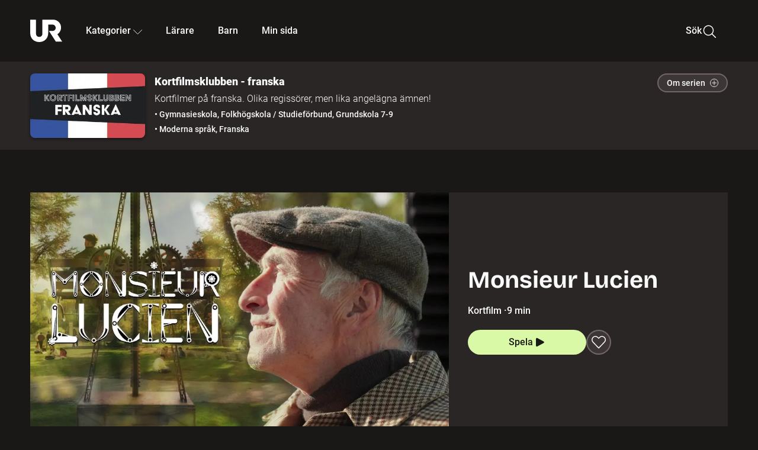

--- FILE ---
content_type: text/html; charset=utf-8
request_url: http://embed.ur.se/program/230162-kortfilmsklubben-franska-monsieur-lucien
body_size: 32997
content:
<!DOCTYPE html><html lang="sv"><head><link rel="preload" href="/fonts/Roboto-300.woff2" as="font" crossorigin="" data-next-head=""/><link rel="preload" href="/fonts/Roboto-500.woff2" as="font" crossorigin="" data-next-head=""/><link rel="preload" href="/fonts/Roboto-900.woff2" as="font" crossorigin="" data-next-head=""/><link rel="icon" href="/favicon.ico" data-next-head=""/><meta charSet="utf-8" data-next-head=""/><meta name="viewport" content="width=device-width, initial-scale=1.0, user-scalable=yes" data-next-head=""/><meta name="format-detection" content="telephone=no" data-next-head=""/><link rel="icon" sizes="192x192" href="/touch-icons/touch-icon-192x192.png" data-next-head=""/><link rel="apple-touch-icon" sizes="192x192" href="/touch-icons/touch-icon-192x192.png" data-next-head=""/><link rel="apple-touch-icon" sizes="180x180" href="/touch-icons/touch-icon-180x180.png" data-next-head=""/><link rel="apple-touch-icon" sizes="152x152" href="/touch-icons/touch-icon-152x152.png" data-next-head=""/><link rel="apple-touch-icon" sizes="144x144" href="/touch-icons/touch-icon-144x144.png" data-next-head=""/><link rel="apple-touch-icon" sizes="120x120" href="/touch-icons/touch-icon-120x120.png" data-next-head=""/><link rel="apple-touch-icon" sizes="114x114" href="/touch-icons/touch-icon-114x114.png" data-next-head=""/><link rel="apple-touch-icon" sizes="76x76" href="/touch-icons/touch-icon-76x76.png" data-next-head=""/><link rel="apple-touch-icon" sizes="72x72" href="/touch-icons/touch-icon-72x72.png" data-next-head=""/><link rel="shortcut icon" href="/favicon.ico" data-next-head=""/><link rel="manifest" href="/manifest.json" data-next-head=""/><title data-next-head="">Kortfilmsklubben - franska: Monsieur Lucien | UR Play</title><meta name="description" content="Fransk kortfilm. Den respektabla Monsieur Lucien kommer för att presentera sina extraordinära uppfinningar för en grundskoleklass. Och det verkar som att fantasin kan vara en bro mellan generationer. Regi: Robin Barrière." data-next-head=""/><link rel="canonical" href="https://urplay.se/program/230162-kortfilmsklubben-franska-monsieur-lucien" data-next-head=""/><meta property="og:title" content="Kortfilmsklubben - franska: Monsieur Lucien | UR Play" data-next-head=""/><meta property="og:locale" content="sv_SE" data-next-head=""/><meta property="og:site_name" content="urplay.se" data-next-head=""/><meta property="og:image" content="https://some-assets.ur.se/some/urplay/230162/hd.jpg" data-next-head=""/><meta property="og:url" content="https://urplay.se/program/230162-kortfilmsklubben-franska-monsieur-lucien" data-next-head=""/><meta property="og:description" content="Fransk kortfilm. Den respektabla Monsieur Lucien kommer för att presentera sina extraordinära uppfinningar för en grundskoleklass. Och det verkar som att fantasin kan vara en bro mellan generationer. Regi: Robin Barrière." data-next-head=""/><link rel="preload" as="image" imageSrcSet="/_next/image?url=https%3A%2F%2Fassets.ur.se%2Fid%2F230162%2Fimages%2F1_xl.jpg&amp;w=128&amp;q=75 128w, /_next/image?url=https%3A%2F%2Fassets.ur.se%2Fid%2F230162%2Fimages%2F1_xl.jpg&amp;w=256&amp;q=75 256w, /_next/image?url=https%3A%2F%2Fassets.ur.se%2Fid%2F230162%2Fimages%2F1_xl.jpg&amp;w=384&amp;q=75 384w, /_next/image?url=https%3A%2F%2Fassets.ur.se%2Fid%2F230162%2Fimages%2F1_xl.jpg&amp;w=640&amp;q=75 640w, /_next/image?url=https%3A%2F%2Fassets.ur.se%2Fid%2F230162%2Fimages%2F1_xl.jpg&amp;w=768&amp;q=75 768w, /_next/image?url=https%3A%2F%2Fassets.ur.se%2Fid%2F230162%2Fimages%2F1_xl.jpg&amp;w=1201&amp;q=75 1201w, /_next/image?url=https%3A%2F%2Fassets.ur.se%2Fid%2F230162%2Fimages%2F1_xl.jpg&amp;w=1441&amp;q=75 1441w, /_next/image?url=https%3A%2F%2Fassets.ur.se%2Fid%2F230162%2Fimages%2F1_xl.jpg&amp;w=1601&amp;q=75 1601w" imageSizes="(min-width: 1600px) 1216px, (min-width: 1201px) calc(100vw - 16vw), 100vw" data-next-head=""/><script id="cookiebot-google-consent-mode" data-cookieconsent="ignore" data-nscript="beforeInteractive">
              window.dataLayer = window.dataLayer || [];
              function gtag() {
                  dataLayer.push(arguments);
              }
              gtag('consent', 'default', {
                  'ad_personalization': 'denied',
                  'ad_storage': 'denied',
                  'ad_user_data': 'denied',
                  'analytics_storage': 'denied',
                  'functionality_storage': 'denied',
                  'personalization_storage': 'denied',
                  'security_storage': 'granted',
                  'wait_for_update': 500,
              });
              gtag("set", "ads_data_redaction", true);
              gtag("set", "url_passthrough", false);
          </script><link rel="preload" href="/_next/static/chunks/7076bda25b28cdb3.css" as="style"/><link rel="stylesheet" href="/_next/static/chunks/7076bda25b28cdb3.css" data-n-g=""/><link rel="preload" href="/_next/static/chunks/d06c8c3e35fb0fce.css" as="style"/><link rel="stylesheet" href="/_next/static/chunks/d06c8c3e35fb0fce.css" data-n-p=""/><link rel="preload" href="/_next/static/chunks/a49080025295ec1c.css" as="style"/><link rel="stylesheet" href="/_next/static/chunks/a49080025295ec1c.css" data-n-p=""/><link rel="preload" href="/_next/static/chunks/6a1d627e8838146f.css" as="style"/><link rel="stylesheet" href="/_next/static/chunks/6a1d627e8838146f.css" data-n-p=""/><noscript data-n-css=""></noscript><script id="Cookiebot" src="https://consent.cookiebot.com/uc.js" data-cbid="60f149ef-77bc-47f4-90c1-a55c6b64370d" type="text/javascript" defer="" data-nscript="beforeInteractive"></script><script src="/_next/static/chunks/06c84a502ab9d3a6.js" defer=""></script><script src="/_next/static/chunks/b380abb205c1896b.js" defer=""></script><script src="/_next/static/chunks/fd090f91ffbf2c6f.js" defer=""></script><script src="/_next/static/chunks/44782f074879ae1a.js" defer=""></script><script src="/_next/static/chunks/996dd6ca092a038f.js" defer=""></script><script src="/_next/static/chunks/ecaa78903e1eaa47.js" defer=""></script><script src="/_next/static/chunks/6bdf321bfe419cc1.js" defer=""></script><script src="/_next/static/chunks/2dcf2b82d1abe3ca.js" defer=""></script><script src="/_next/static/chunks/turbopack-aa6d9bff6a3d521e.js" defer=""></script><script src="/_next/static/chunks/cfd4511bdc25f8bd.js" defer=""></script><script src="/_next/static/chunks/3aa85896e746bca2.js" defer=""></script><script src="/_next/static/chunks/c77374a6d7268422.js" defer=""></script><script src="/_next/static/chunks/c3b8fd9bcfca1671.js" defer=""></script><script src="/_next/static/chunks/6e2be0a6cc05dde2.js" defer=""></script><script src="/_next/static/chunks/747b0afadc29f853.js" defer=""></script><script src="/_next/static/chunks/578a0a51a32b9c3e.js" defer=""></script><script src="/_next/static/chunks/cfb684cf6e5a13ff.js" defer=""></script><script src="/_next/static/chunks/18de73f3f3a794ff.js" defer=""></script><script src="/_next/static/chunks/turbopack-d0c20526fdb8f9a5.js" defer=""></script><script src="/_next/static/NZqaIrQ3tQ1tR7hvPNREz/_ssgManifest.js" defer=""></script><script src="/_next/static/NZqaIrQ3tQ1tR7hvPNREz/_buildManifest.js" defer=""></script><meta name="sentry-trace" content="11d16b5ed1c2f42f263731ccc6f2c262-69084b71d7c02c99-0"/><meta name="baggage" content="sentry-environment=production,sentry-public_key=ef851232e4a5b9cdde2454c5acff091c,sentry-trace_id=11d16b5ed1c2f42f263731ccc6f2c262,sentry-sampled=false,sentry-sample_rand=0.8996251851937553,sentry-sample_rate=0.01"/></head><body><div id="__next"><div class="Layout-module__fmZ1UG__mainBackground"><header class=""><div class="SiteHeader-module__gsr0IW__siteHeader"><div class="SiteHeader-module__gsr0IW__wrapper"><button id="resetFocus" tabindex="-1" aria-hidden="true" class="SiteHeader-module__gsr0IW__resetFocusButton"></button><a class="SiteHeader-module__gsr0IW__accessibilityLinks" href="#huvudinnehall">Till huvudinnehåll</a><div class="SiteHeader-module__gsr0IW__menuContainer SiteHeader-module__gsr0IW__hideMenu"><nav aria-label="Huvudmeny" class="PrimaryNavigation-module__g0Mera__navigation" tabindex="-1"><ul class="menu PrimaryNavigation-module__g0Mera__menuWrapper"><li class="PrimaryNavigation-module__g0Mera__logoItem"><div class="PrimaryNavigation-module__g0Mera__mobileCloseButtonContainer"><button class="PrimaryNavigation-module__g0Mera__mobileCloseButton" aria-label="Stäng huvudmeny" aria-controls="Huvudmeny" aria-expanded="false"><svg xmlns="http://www.w3.org/2000/svg" width="24" height="24" viewBox="0 0 24 24" aria-hidden="true" focusable="false" class="PrimaryNavigation-module__g0Mera__closeIcon"><path fill="none" fill-rule="evenodd" stroke="#110737" stroke-linecap="round" stroke-linejoin="round" stroke-width="1.5" d="m4.5 19.5 15-15m-15 0 15 15"></path></svg></button></div><a class="PrimaryNavigation-module__g0Mera__logoLink" data-trk-primary-navigation="Logo" href="/"><svg xmlns="http://www.w3.org/2000/svg" width="200" height="200" viewBox="0 0 200 200" class="PrimaryNavigation-module__g0Mera__logo" focusable="false" role="img" aria-label="UR Play"><path fill="#FFF" fill-rule="evenodd" d="M169.92 125.104c13.91-8.81 23.22-24.207 23.019-41.648C193.253 56.257 170.449 34 143.115 34H76.347v87.325c0 12.838-8.964 20.61-20.02 20.61-11.058 0-20.022-7.772-20.022-20.61V34H0v82.572C0 153.03 25.218 174 56.326 174c31.109 0 56.325-20.97 56.325-57.428V64.85h26.147c10.995 0 20.3 8.564 20.625 19.5.336 11.364-8.852 20.713-20.197 20.713H117.4l43.065 66.312H200z"></path></svg></a></li><li class="PrimaryNavigation-module__g0Mera__navItem PrimaryNavigation-module__g0Mera__categoriesNavItemDesktop"><button aria-expanded="false" data-trk-primary-navigation-kategorier="closed" class="NavDropdown-module__Tj6GOG__navButton" data-trk-primary-navigation="Kategorier" type="button">Kategorier<svg xmlns="http://www.w3.org/2000/svg" width="24" height="24" viewBox="0 0 24 24" aria-hidden="true" class="NavDropdown-module__Tj6GOG__caret Caret-module__Bw2tFq__down" focusable="false"><path fill="none" stroke="#110737" stroke-linecap="round" stroke-linejoin="round" stroke-width="1.5" d="M23.25 16.689 12.53 5.97a.75.75 0 0 0-1.06 0L.75 16.689"></path></svg></button><div class="NavDropdown-module__Tj6GOG__navMenu"><div aria-hidden="true" class="CategoriesMenu-module__nuJBlW__backdrop CategoriesMenu-module__nuJBlW__noBackdrop"></div><div class="CategoriesMenu-module__nuJBlW__categoriesMenu"><div class="CategoriesMenu-module__nuJBlW__topRow"><a tabindex="0" class="Button-module__s3b5nq__button Button-module__s3b5nq__secondaryButton Button-module__s3b5nq__linkButton Button-module__s3b5nq__smallButton Button-module__s3b5nq__chipButton" href="/bladdra/alla-kategorier">Alla kategorier</a><a tabindex="0" class="Button-module__s3b5nq__button Button-module__s3b5nq__secondaryButton Button-module__s3b5nq__linkButton Button-module__s3b5nq__smallButton Button-module__s3b5nq__chipButton" href="/bladdra/alla-program">Program A till Ö</a></div><ul class="CategoriesMenu-module__nuJBlW__highlightedCategories"><li class="NavigationListItem-module__T6YIQq__item CategoriesMenu-module__nuJBlW__categoryItem"><div class="NavigationListItem-module__T6YIQq__imageOverlay"></div><img alt="" loading="lazy" width="640" height="360" decoding="async" data-nimg="1" class="NavigationListItem-module__T6YIQq__categoryImage" style="color:transparent" sizes="(min-width: 1600px) calc(1216px * .24), (min-width: 1201px) calc((100vw - 16vw) * .24), (min-width: 768px) 24vw, (min-width: 640px) 48vw, 38vw" srcSet="/_next/image?url=https%3A%2F%2Fur.imagevault.app%2Fpublishedmedia%2F9m6olbh6d9ei2kyj2kmu%2Fsyntolkatny.png&amp;w=128&amp;q=75 128w, /_next/image?url=https%3A%2F%2Fur.imagevault.app%2Fpublishedmedia%2F9m6olbh6d9ei2kyj2kmu%2Fsyntolkatny.png&amp;w=256&amp;q=75 256w, /_next/image?url=https%3A%2F%2Fur.imagevault.app%2Fpublishedmedia%2F9m6olbh6d9ei2kyj2kmu%2Fsyntolkatny.png&amp;w=384&amp;q=75 384w, /_next/image?url=https%3A%2F%2Fur.imagevault.app%2Fpublishedmedia%2F9m6olbh6d9ei2kyj2kmu%2Fsyntolkatny.png&amp;w=640&amp;q=75 640w, /_next/image?url=https%3A%2F%2Fur.imagevault.app%2Fpublishedmedia%2F9m6olbh6d9ei2kyj2kmu%2Fsyntolkatny.png&amp;w=768&amp;q=75 768w, /_next/image?url=https%3A%2F%2Fur.imagevault.app%2Fpublishedmedia%2F9m6olbh6d9ei2kyj2kmu%2Fsyntolkatny.png&amp;w=1201&amp;q=75 1201w, /_next/image?url=https%3A%2F%2Fur.imagevault.app%2Fpublishedmedia%2F9m6olbh6d9ei2kyj2kmu%2Fsyntolkatny.png&amp;w=1441&amp;q=75 1441w, /_next/image?url=https%3A%2F%2Fur.imagevault.app%2Fpublishedmedia%2F9m6olbh6d9ei2kyj2kmu%2Fsyntolkatny.png&amp;w=1601&amp;q=75 1601w" src="/_next/image?url=https%3A%2F%2Fur.imagevault.app%2Fpublishedmedia%2F9m6olbh6d9ei2kyj2kmu%2Fsyntolkatny.png&amp;w=1601&amp;q=75"/><a class="NavigationListItem-module__T6YIQq__categoryLink" data-trk-categories-menu="Syntolkat" href="/bladdra/syntolkat"><span class="NavigationListItem-module__T6YIQq__linkText">Syntolkat</span></a><div class="NavigationListItem-module__T6YIQq__gradient"></div></li><li class="NavigationListItem-module__T6YIQq__item CategoriesMenu-module__nuJBlW__categoryItem"><div class="NavigationListItem-module__T6YIQq__imageOverlay"></div><img alt="" loading="lazy" width="640" height="360" decoding="async" data-nimg="1" class="NavigationListItem-module__T6YIQq__categoryImage" style="color:transparent" sizes="(min-width: 1600px) calc(1216px * .24), (min-width: 1201px) calc((100vw - 16vw) * .24), (min-width: 768px) 24vw, (min-width: 640px) 48vw, 38vw" srcSet="/_next/image?url=https%3A%2F%2Fur.imagevault.app%2Fpublishedmedia%2Frhqa3paguquththzuoa4%2Fdokumenta-rny.png&amp;w=128&amp;q=75 128w, /_next/image?url=https%3A%2F%2Fur.imagevault.app%2Fpublishedmedia%2Frhqa3paguquththzuoa4%2Fdokumenta-rny.png&amp;w=256&amp;q=75 256w, /_next/image?url=https%3A%2F%2Fur.imagevault.app%2Fpublishedmedia%2Frhqa3paguquththzuoa4%2Fdokumenta-rny.png&amp;w=384&amp;q=75 384w, /_next/image?url=https%3A%2F%2Fur.imagevault.app%2Fpublishedmedia%2Frhqa3paguquththzuoa4%2Fdokumenta-rny.png&amp;w=640&amp;q=75 640w, /_next/image?url=https%3A%2F%2Fur.imagevault.app%2Fpublishedmedia%2Frhqa3paguquththzuoa4%2Fdokumenta-rny.png&amp;w=768&amp;q=75 768w, /_next/image?url=https%3A%2F%2Fur.imagevault.app%2Fpublishedmedia%2Frhqa3paguquththzuoa4%2Fdokumenta-rny.png&amp;w=1201&amp;q=75 1201w, /_next/image?url=https%3A%2F%2Fur.imagevault.app%2Fpublishedmedia%2Frhqa3paguquththzuoa4%2Fdokumenta-rny.png&amp;w=1441&amp;q=75 1441w, /_next/image?url=https%3A%2F%2Fur.imagevault.app%2Fpublishedmedia%2Frhqa3paguquththzuoa4%2Fdokumenta-rny.png&amp;w=1601&amp;q=75 1601w" src="/_next/image?url=https%3A%2F%2Fur.imagevault.app%2Fpublishedmedia%2Frhqa3paguquththzuoa4%2Fdokumenta-rny.png&amp;w=1601&amp;q=75"/><a class="NavigationListItem-module__T6YIQq__categoryLink" data-trk-categories-menu="Dokumentär" href="/bladdra/dokumentar"><span class="NavigationListItem-module__T6YIQq__linkText">Dokumentär</span></a><div class="NavigationListItem-module__T6YIQq__gradient"></div></li><li class="NavigationListItem-module__T6YIQq__item CategoriesMenu-module__nuJBlW__categoryItem"><div class="NavigationListItem-module__T6YIQq__imageOverlay"></div><img alt="" loading="lazy" width="640" height="360" decoding="async" data-nimg="1" class="NavigationListItem-module__T6YIQq__categoryImage" style="color:transparent" sizes="(min-width: 1600px) calc(1216px * .24), (min-width: 1201px) calc((100vw - 16vw) * .24), (min-width: 768px) 24vw, (min-width: 640px) 48vw, 38vw" srcSet="/_next/image?url=https%3A%2F%2Fur.imagevault.app%2Fpublishedmedia%2Fash3p5xkwl2oxew6vpk0%2FKortfilm_kategori.png&amp;w=128&amp;q=75 128w, /_next/image?url=https%3A%2F%2Fur.imagevault.app%2Fpublishedmedia%2Fash3p5xkwl2oxew6vpk0%2FKortfilm_kategori.png&amp;w=256&amp;q=75 256w, /_next/image?url=https%3A%2F%2Fur.imagevault.app%2Fpublishedmedia%2Fash3p5xkwl2oxew6vpk0%2FKortfilm_kategori.png&amp;w=384&amp;q=75 384w, /_next/image?url=https%3A%2F%2Fur.imagevault.app%2Fpublishedmedia%2Fash3p5xkwl2oxew6vpk0%2FKortfilm_kategori.png&amp;w=640&amp;q=75 640w, /_next/image?url=https%3A%2F%2Fur.imagevault.app%2Fpublishedmedia%2Fash3p5xkwl2oxew6vpk0%2FKortfilm_kategori.png&amp;w=768&amp;q=75 768w, /_next/image?url=https%3A%2F%2Fur.imagevault.app%2Fpublishedmedia%2Fash3p5xkwl2oxew6vpk0%2FKortfilm_kategori.png&amp;w=1201&amp;q=75 1201w, /_next/image?url=https%3A%2F%2Fur.imagevault.app%2Fpublishedmedia%2Fash3p5xkwl2oxew6vpk0%2FKortfilm_kategori.png&amp;w=1441&amp;q=75 1441w, /_next/image?url=https%3A%2F%2Fur.imagevault.app%2Fpublishedmedia%2Fash3p5xkwl2oxew6vpk0%2FKortfilm_kategori.png&amp;w=1601&amp;q=75 1601w" src="/_next/image?url=https%3A%2F%2Fur.imagevault.app%2Fpublishedmedia%2Fash3p5xkwl2oxew6vpk0%2FKortfilm_kategori.png&amp;w=1601&amp;q=75"/><a class="NavigationListItem-module__T6YIQq__categoryLink" data-trk-categories-menu="Kortfilm" href="/bladdra/kortfilm"><span class="NavigationListItem-module__T6YIQq__linkText">Kortfilm</span></a><div class="NavigationListItem-module__T6YIQq__gradient"></div></li><li class="NavigationListItem-module__T6YIQq__item CategoriesMenu-module__nuJBlW__categoryItem"><div class="NavigationListItem-module__T6YIQq__imageOverlay"></div><img alt="" loading="lazy" width="640" height="360" decoding="async" data-nimg="1" class="NavigationListItem-module__T6YIQq__categoryImage" style="color:transparent" sizes="(min-width: 1600px) calc(1216px * .24), (min-width: 1201px) calc((100vw - 16vw) * .24), (min-width: 768px) 24vw, (min-width: 640px) 48vw, 38vw" srcSet="/_next/image?url=https%3A%2F%2Fur.imagevault.app%2Fpublishedmedia%2F83s66kbxiipc46zanxcf%2Fdramany.png&amp;w=128&amp;q=75 128w, /_next/image?url=https%3A%2F%2Fur.imagevault.app%2Fpublishedmedia%2F83s66kbxiipc46zanxcf%2Fdramany.png&amp;w=256&amp;q=75 256w, /_next/image?url=https%3A%2F%2Fur.imagevault.app%2Fpublishedmedia%2F83s66kbxiipc46zanxcf%2Fdramany.png&amp;w=384&amp;q=75 384w, /_next/image?url=https%3A%2F%2Fur.imagevault.app%2Fpublishedmedia%2F83s66kbxiipc46zanxcf%2Fdramany.png&amp;w=640&amp;q=75 640w, /_next/image?url=https%3A%2F%2Fur.imagevault.app%2Fpublishedmedia%2F83s66kbxiipc46zanxcf%2Fdramany.png&amp;w=768&amp;q=75 768w, /_next/image?url=https%3A%2F%2Fur.imagevault.app%2Fpublishedmedia%2F83s66kbxiipc46zanxcf%2Fdramany.png&amp;w=1201&amp;q=75 1201w, /_next/image?url=https%3A%2F%2Fur.imagevault.app%2Fpublishedmedia%2F83s66kbxiipc46zanxcf%2Fdramany.png&amp;w=1441&amp;q=75 1441w, /_next/image?url=https%3A%2F%2Fur.imagevault.app%2Fpublishedmedia%2F83s66kbxiipc46zanxcf%2Fdramany.png&amp;w=1601&amp;q=75 1601w" src="/_next/image?url=https%3A%2F%2Fur.imagevault.app%2Fpublishedmedia%2F83s66kbxiipc46zanxcf%2Fdramany.png&amp;w=1601&amp;q=75"/><a class="NavigationListItem-module__T6YIQq__categoryLink" data-trk-categories-menu="Drama" href="/bladdra/drama"><span class="NavigationListItem-module__T6YIQq__linkText">Drama</span></a><div class="NavigationListItem-module__T6YIQq__gradient"></div></li><li class="NavigationListItem-module__T6YIQq__item CategoriesMenu-module__nuJBlW__categoryItem"><div class="NavigationListItem-module__T6YIQq__imageOverlay"></div><img alt="" loading="lazy" width="640" height="360" decoding="async" data-nimg="1" class="NavigationListItem-module__T6YIQq__categoryImage" style="color:transparent" sizes="(min-width: 1600px) calc(1216px * .24), (min-width: 1201px) calc((100vw - 16vw) * .24), (min-width: 768px) 24vw, (min-width: 640px) 48vw, 38vw" srcSet="/_next/image?url=https%3A%2F%2Fur.imagevault.app%2Fpublishedmedia%2Ft3a3nq9md6wi29ksvh3d%2Ffo-rela-sningarny.png&amp;w=128&amp;q=75 128w, /_next/image?url=https%3A%2F%2Fur.imagevault.app%2Fpublishedmedia%2Ft3a3nq9md6wi29ksvh3d%2Ffo-rela-sningarny.png&amp;w=256&amp;q=75 256w, /_next/image?url=https%3A%2F%2Fur.imagevault.app%2Fpublishedmedia%2Ft3a3nq9md6wi29ksvh3d%2Ffo-rela-sningarny.png&amp;w=384&amp;q=75 384w, /_next/image?url=https%3A%2F%2Fur.imagevault.app%2Fpublishedmedia%2Ft3a3nq9md6wi29ksvh3d%2Ffo-rela-sningarny.png&amp;w=640&amp;q=75 640w, /_next/image?url=https%3A%2F%2Fur.imagevault.app%2Fpublishedmedia%2Ft3a3nq9md6wi29ksvh3d%2Ffo-rela-sningarny.png&amp;w=768&amp;q=75 768w, /_next/image?url=https%3A%2F%2Fur.imagevault.app%2Fpublishedmedia%2Ft3a3nq9md6wi29ksvh3d%2Ffo-rela-sningarny.png&amp;w=1201&amp;q=75 1201w, /_next/image?url=https%3A%2F%2Fur.imagevault.app%2Fpublishedmedia%2Ft3a3nq9md6wi29ksvh3d%2Ffo-rela-sningarny.png&amp;w=1441&amp;q=75 1441w, /_next/image?url=https%3A%2F%2Fur.imagevault.app%2Fpublishedmedia%2Ft3a3nq9md6wi29ksvh3d%2Ffo-rela-sningarny.png&amp;w=1601&amp;q=75 1601w" src="/_next/image?url=https%3A%2F%2Fur.imagevault.app%2Fpublishedmedia%2Ft3a3nq9md6wi29ksvh3d%2Ffo-rela-sningarny.png&amp;w=1601&amp;q=75"/><a class="NavigationListItem-module__T6YIQq__categoryLink" data-trk-categories-menu="Föreläsningar" href="/bladdra/forelasningar"><span class="NavigationListItem-module__T6YIQq__linkText">Föreläsningar</span></a><div class="NavigationListItem-module__T6YIQq__gradient"></div></li><li class="NavigationListItem-module__T6YIQq__item CategoriesMenu-module__nuJBlW__categoryItem"><div class="NavigationListItem-module__T6YIQq__imageOverlay"></div><img alt="" loading="lazy" width="640" height="360" decoding="async" data-nimg="1" class="NavigationListItem-module__T6YIQq__categoryImage" style="color:transparent" sizes="(min-width: 1600px) calc(1216px * .24), (min-width: 1201px) calc((100vw - 16vw) * .24), (min-width: 768px) 24vw, (min-width: 640px) 48vw, 38vw" srcSet="/_next/image?url=https%3A%2F%2Fur.imagevault.app%2Fpublishedmedia%2Fche5jfu3y04eyx5x9jwm%2Fvetenskap.png&amp;w=128&amp;q=75 128w, /_next/image?url=https%3A%2F%2Fur.imagevault.app%2Fpublishedmedia%2Fche5jfu3y04eyx5x9jwm%2Fvetenskap.png&amp;w=256&amp;q=75 256w, /_next/image?url=https%3A%2F%2Fur.imagevault.app%2Fpublishedmedia%2Fche5jfu3y04eyx5x9jwm%2Fvetenskap.png&amp;w=384&amp;q=75 384w, /_next/image?url=https%3A%2F%2Fur.imagevault.app%2Fpublishedmedia%2Fche5jfu3y04eyx5x9jwm%2Fvetenskap.png&amp;w=640&amp;q=75 640w, /_next/image?url=https%3A%2F%2Fur.imagevault.app%2Fpublishedmedia%2Fche5jfu3y04eyx5x9jwm%2Fvetenskap.png&amp;w=768&amp;q=75 768w, /_next/image?url=https%3A%2F%2Fur.imagevault.app%2Fpublishedmedia%2Fche5jfu3y04eyx5x9jwm%2Fvetenskap.png&amp;w=1201&amp;q=75 1201w, /_next/image?url=https%3A%2F%2Fur.imagevault.app%2Fpublishedmedia%2Fche5jfu3y04eyx5x9jwm%2Fvetenskap.png&amp;w=1441&amp;q=75 1441w, /_next/image?url=https%3A%2F%2Fur.imagevault.app%2Fpublishedmedia%2Fche5jfu3y04eyx5x9jwm%2Fvetenskap.png&amp;w=1601&amp;q=75 1601w" src="/_next/image?url=https%3A%2F%2Fur.imagevault.app%2Fpublishedmedia%2Fche5jfu3y04eyx5x9jwm%2Fvetenskap.png&amp;w=1601&amp;q=75"/><a class="NavigationListItem-module__T6YIQq__categoryLink" data-trk-categories-menu="Vetenskap &amp; teknik" href="/bladdra/vetenskap"><span class="NavigationListItem-module__T6YIQq__linkText">Vetenskap &amp; teknik</span></a><div class="NavigationListItem-module__T6YIQq__gradient"></div></li><li class="NavigationListItem-module__T6YIQq__item CategoriesMenu-module__nuJBlW__categoryItem"><div class="NavigationListItem-module__T6YIQq__imageOverlay"></div><img alt="" loading="lazy" width="640" height="360" decoding="async" data-nimg="1" class="NavigationListItem-module__T6YIQq__categoryImage" style="color:transparent" sizes="(min-width: 1600px) calc(1216px * .24), (min-width: 1201px) calc((100vw - 16vw) * .24), (min-width: 768px) 24vw, (min-width: 640px) 48vw, 38vw" srcSet="/_next/image?url=https%3A%2F%2Fur.imagevault.app%2Fpublishedmedia%2Fx9un8m0h5shqn4bds1ig%2FPoddar_kategori.png&amp;w=128&amp;q=75 128w, /_next/image?url=https%3A%2F%2Fur.imagevault.app%2Fpublishedmedia%2Fx9un8m0h5shqn4bds1ig%2FPoddar_kategori.png&amp;w=256&amp;q=75 256w, /_next/image?url=https%3A%2F%2Fur.imagevault.app%2Fpublishedmedia%2Fx9un8m0h5shqn4bds1ig%2FPoddar_kategori.png&amp;w=384&amp;q=75 384w, /_next/image?url=https%3A%2F%2Fur.imagevault.app%2Fpublishedmedia%2Fx9un8m0h5shqn4bds1ig%2FPoddar_kategori.png&amp;w=640&amp;q=75 640w, /_next/image?url=https%3A%2F%2Fur.imagevault.app%2Fpublishedmedia%2Fx9un8m0h5shqn4bds1ig%2FPoddar_kategori.png&amp;w=768&amp;q=75 768w, /_next/image?url=https%3A%2F%2Fur.imagevault.app%2Fpublishedmedia%2Fx9un8m0h5shqn4bds1ig%2FPoddar_kategori.png&amp;w=1201&amp;q=75 1201w, /_next/image?url=https%3A%2F%2Fur.imagevault.app%2Fpublishedmedia%2Fx9un8m0h5shqn4bds1ig%2FPoddar_kategori.png&amp;w=1441&amp;q=75 1441w, /_next/image?url=https%3A%2F%2Fur.imagevault.app%2Fpublishedmedia%2Fx9un8m0h5shqn4bds1ig%2FPoddar_kategori.png&amp;w=1601&amp;q=75 1601w" src="/_next/image?url=https%3A%2F%2Fur.imagevault.app%2Fpublishedmedia%2Fx9un8m0h5shqn4bds1ig%2FPoddar_kategori.png&amp;w=1601&amp;q=75"/><a class="NavigationListItem-module__T6YIQq__categoryLink" data-trk-categories-menu="Poddar" href="/bladdra/poddar"><span class="NavigationListItem-module__T6YIQq__linkText">Poddar</span></a><div class="NavigationListItem-module__T6YIQq__gradient"></div></li><li class="NavigationListItem-module__T6YIQq__item CategoriesMenu-module__nuJBlW__categoryItem"><div class="NavigationListItem-module__T6YIQq__imageOverlay"></div><img alt="" loading="lazy" width="640" height="360" decoding="async" data-nimg="1" class="NavigationListItem-module__T6YIQq__categoryImage" style="color:transparent" sizes="(min-width: 1600px) calc(1216px * .24), (min-width: 1201px) calc((100vw - 16vw) * .24), (min-width: 768px) 24vw, (min-width: 640px) 48vw, 38vw" srcSet="/_next/image?url=https%3A%2F%2Fur.imagevault.app%2Fpublishedmedia%2Ftimhztx0qp288dcg6p04%2Fteckenspra-k3.png&amp;w=128&amp;q=75 128w, /_next/image?url=https%3A%2F%2Fur.imagevault.app%2Fpublishedmedia%2Ftimhztx0qp288dcg6p04%2Fteckenspra-k3.png&amp;w=256&amp;q=75 256w, /_next/image?url=https%3A%2F%2Fur.imagevault.app%2Fpublishedmedia%2Ftimhztx0qp288dcg6p04%2Fteckenspra-k3.png&amp;w=384&amp;q=75 384w, /_next/image?url=https%3A%2F%2Fur.imagevault.app%2Fpublishedmedia%2Ftimhztx0qp288dcg6p04%2Fteckenspra-k3.png&amp;w=640&amp;q=75 640w, /_next/image?url=https%3A%2F%2Fur.imagevault.app%2Fpublishedmedia%2Ftimhztx0qp288dcg6p04%2Fteckenspra-k3.png&amp;w=768&amp;q=75 768w, /_next/image?url=https%3A%2F%2Fur.imagevault.app%2Fpublishedmedia%2Ftimhztx0qp288dcg6p04%2Fteckenspra-k3.png&amp;w=1201&amp;q=75 1201w, /_next/image?url=https%3A%2F%2Fur.imagevault.app%2Fpublishedmedia%2Ftimhztx0qp288dcg6p04%2Fteckenspra-k3.png&amp;w=1441&amp;q=75 1441w, /_next/image?url=https%3A%2F%2Fur.imagevault.app%2Fpublishedmedia%2Ftimhztx0qp288dcg6p04%2Fteckenspra-k3.png&amp;w=1601&amp;q=75 1601w" src="/_next/image?url=https%3A%2F%2Fur.imagevault.app%2Fpublishedmedia%2Ftimhztx0qp288dcg6p04%2Fteckenspra-k3.png&amp;w=1601&amp;q=75"/><a class="NavigationListItem-module__T6YIQq__categoryLink" data-trk-categories-menu="Svenskt teckenspråk" href="/bladdra/svenskt-teckensprak"><span class="NavigationListItem-module__T6YIQq__linkText">Svenskt teckenspråk</span></a><div class="NavigationListItem-module__T6YIQq__gradient"></div></li></ul><div><span class="CategoriesMenu-module__nuJBlW__headingMinorityLanguages">Nationella minoriteter</span><ul class="CategoriesMenu-module__nuJBlW__minorityLanguages"><li class="NavigationListItem-module__T6YIQq__item CategoriesMenu-module__nuJBlW__minorityLanguagesItem"><div class="NavigationListItem-module__T6YIQq__imageOverlay"></div><img alt="" loading="lazy" width="640" height="360" decoding="async" data-nimg="1" class="NavigationListItem-module__T6YIQq__categoryImage" style="color:transparent" sizes="(min-width: 1600px) calc(1216px * .24), (min-width: 1201px) calc((100vw - 16vw) * .24), (min-width: 768px) 24vw, (min-width: 640px) 48vw, 38vw" srcSet="/_next/image?url=https%3A%2F%2Fur.imagevault.app%2Fpublishedmedia%2Fgklph3j35xmoo3pfe33m%2FFinska.png&amp;w=128&amp;q=75 128w, /_next/image?url=https%3A%2F%2Fur.imagevault.app%2Fpublishedmedia%2Fgklph3j35xmoo3pfe33m%2FFinska.png&amp;w=256&amp;q=75 256w, /_next/image?url=https%3A%2F%2Fur.imagevault.app%2Fpublishedmedia%2Fgklph3j35xmoo3pfe33m%2FFinska.png&amp;w=384&amp;q=75 384w, /_next/image?url=https%3A%2F%2Fur.imagevault.app%2Fpublishedmedia%2Fgklph3j35xmoo3pfe33m%2FFinska.png&amp;w=640&amp;q=75 640w, /_next/image?url=https%3A%2F%2Fur.imagevault.app%2Fpublishedmedia%2Fgklph3j35xmoo3pfe33m%2FFinska.png&amp;w=768&amp;q=75 768w, /_next/image?url=https%3A%2F%2Fur.imagevault.app%2Fpublishedmedia%2Fgklph3j35xmoo3pfe33m%2FFinska.png&amp;w=1201&amp;q=75 1201w, /_next/image?url=https%3A%2F%2Fur.imagevault.app%2Fpublishedmedia%2Fgklph3j35xmoo3pfe33m%2FFinska.png&amp;w=1441&amp;q=75 1441w, /_next/image?url=https%3A%2F%2Fur.imagevault.app%2Fpublishedmedia%2Fgklph3j35xmoo3pfe33m%2FFinska.png&amp;w=1601&amp;q=75 1601w" src="/_next/image?url=https%3A%2F%2Fur.imagevault.app%2Fpublishedmedia%2Fgklph3j35xmoo3pfe33m%2FFinska.png&amp;w=1601&amp;q=75"/><a class="NavigationListItem-module__T6YIQq__categoryLink" data-trk-categories-menu="Finska" href="/bladdra/finska"><span class="NavigationListItem-module__T6YIQq__linkText">Finska</span></a><div class="NavigationListItem-module__T6YIQq__gradient"></div></li><li class="NavigationListItem-module__T6YIQq__item CategoriesMenu-module__nuJBlW__minorityLanguagesItem"><div class="NavigationListItem-module__T6YIQq__imageOverlay"></div><img alt="" loading="lazy" width="640" height="360" decoding="async" data-nimg="1" class="NavigationListItem-module__T6YIQq__categoryImage" style="color:transparent" sizes="(min-width: 1600px) calc(1216px * .24), (min-width: 1201px) calc((100vw - 16vw) * .24), (min-width: 768px) 24vw, (min-width: 640px) 48vw, 38vw" srcSet="/_next/image?url=https%3A%2F%2Fur.imagevault.app%2Fpublishedmedia%2Fymydi91ihy6x98yto9ev%2FJiddisch.png&amp;w=128&amp;q=75 128w, /_next/image?url=https%3A%2F%2Fur.imagevault.app%2Fpublishedmedia%2Fymydi91ihy6x98yto9ev%2FJiddisch.png&amp;w=256&amp;q=75 256w, /_next/image?url=https%3A%2F%2Fur.imagevault.app%2Fpublishedmedia%2Fymydi91ihy6x98yto9ev%2FJiddisch.png&amp;w=384&amp;q=75 384w, /_next/image?url=https%3A%2F%2Fur.imagevault.app%2Fpublishedmedia%2Fymydi91ihy6x98yto9ev%2FJiddisch.png&amp;w=640&amp;q=75 640w, /_next/image?url=https%3A%2F%2Fur.imagevault.app%2Fpublishedmedia%2Fymydi91ihy6x98yto9ev%2FJiddisch.png&amp;w=768&amp;q=75 768w, /_next/image?url=https%3A%2F%2Fur.imagevault.app%2Fpublishedmedia%2Fymydi91ihy6x98yto9ev%2FJiddisch.png&amp;w=1201&amp;q=75 1201w, /_next/image?url=https%3A%2F%2Fur.imagevault.app%2Fpublishedmedia%2Fymydi91ihy6x98yto9ev%2FJiddisch.png&amp;w=1441&amp;q=75 1441w, /_next/image?url=https%3A%2F%2Fur.imagevault.app%2Fpublishedmedia%2Fymydi91ihy6x98yto9ev%2FJiddisch.png&amp;w=1601&amp;q=75 1601w" src="/_next/image?url=https%3A%2F%2Fur.imagevault.app%2Fpublishedmedia%2Fymydi91ihy6x98yto9ev%2FJiddisch.png&amp;w=1601&amp;q=75"/><a class="NavigationListItem-module__T6YIQq__categoryLink" data-trk-categories-menu="Jiddisch" href="/bladdra/jiddisch"><span class="NavigationListItem-module__T6YIQq__linkText">Jiddisch</span></a><div class="NavigationListItem-module__T6YIQq__gradient"></div></li><li class="NavigationListItem-module__T6YIQq__item CategoriesMenu-module__nuJBlW__minorityLanguagesItem"><div class="NavigationListItem-module__T6YIQq__imageOverlay"></div><img alt="" loading="lazy" width="640" height="360" decoding="async" data-nimg="1" class="NavigationListItem-module__T6YIQq__categoryImage" style="color:transparent" sizes="(min-width: 1600px) calc(1216px * .24), (min-width: 1201px) calc((100vw - 16vw) * .24), (min-width: 768px) 24vw, (min-width: 640px) 48vw, 38vw" srcSet="/_next/image?url=https%3A%2F%2Fur.imagevault.app%2Fpublishedmedia%2F1cm4gy0uzaqmvfi9mgv7%2FMea-nkieli.png&amp;w=128&amp;q=75 128w, /_next/image?url=https%3A%2F%2Fur.imagevault.app%2Fpublishedmedia%2F1cm4gy0uzaqmvfi9mgv7%2FMea-nkieli.png&amp;w=256&amp;q=75 256w, /_next/image?url=https%3A%2F%2Fur.imagevault.app%2Fpublishedmedia%2F1cm4gy0uzaqmvfi9mgv7%2FMea-nkieli.png&amp;w=384&amp;q=75 384w, /_next/image?url=https%3A%2F%2Fur.imagevault.app%2Fpublishedmedia%2F1cm4gy0uzaqmvfi9mgv7%2FMea-nkieli.png&amp;w=640&amp;q=75 640w, /_next/image?url=https%3A%2F%2Fur.imagevault.app%2Fpublishedmedia%2F1cm4gy0uzaqmvfi9mgv7%2FMea-nkieli.png&amp;w=768&amp;q=75 768w, /_next/image?url=https%3A%2F%2Fur.imagevault.app%2Fpublishedmedia%2F1cm4gy0uzaqmvfi9mgv7%2FMea-nkieli.png&amp;w=1201&amp;q=75 1201w, /_next/image?url=https%3A%2F%2Fur.imagevault.app%2Fpublishedmedia%2F1cm4gy0uzaqmvfi9mgv7%2FMea-nkieli.png&amp;w=1441&amp;q=75 1441w, /_next/image?url=https%3A%2F%2Fur.imagevault.app%2Fpublishedmedia%2F1cm4gy0uzaqmvfi9mgv7%2FMea-nkieli.png&amp;w=1601&amp;q=75 1601w" src="/_next/image?url=https%3A%2F%2Fur.imagevault.app%2Fpublishedmedia%2F1cm4gy0uzaqmvfi9mgv7%2FMea-nkieli.png&amp;w=1601&amp;q=75"/><a class="NavigationListItem-module__T6YIQq__categoryLink" data-trk-categories-menu="Meänkieli" href="/bladdra/meankieli"><span class="NavigationListItem-module__T6YIQq__linkText">Meänkieli</span></a><div class="NavigationListItem-module__T6YIQq__gradient"></div></li><li class="NavigationListItem-module__T6YIQq__item CategoriesMenu-module__nuJBlW__minorityLanguagesItem"><div class="NavigationListItem-module__T6YIQq__imageOverlay"></div><img alt="" loading="lazy" width="640" height="360" decoding="async" data-nimg="1" class="NavigationListItem-module__T6YIQq__categoryImage" style="color:transparent" sizes="(min-width: 1600px) calc(1216px * .24), (min-width: 1201px) calc((100vw - 16vw) * .24), (min-width: 768px) 24vw, (min-width: 640px) 48vw, 38vw" srcSet="/_next/image?url=https%3A%2F%2Fur.imagevault.app%2Fpublishedmedia%2Fy6yw0zv2rz1a1ucaccz7%2FRomani.png&amp;w=128&amp;q=75 128w, /_next/image?url=https%3A%2F%2Fur.imagevault.app%2Fpublishedmedia%2Fy6yw0zv2rz1a1ucaccz7%2FRomani.png&amp;w=256&amp;q=75 256w, /_next/image?url=https%3A%2F%2Fur.imagevault.app%2Fpublishedmedia%2Fy6yw0zv2rz1a1ucaccz7%2FRomani.png&amp;w=384&amp;q=75 384w, /_next/image?url=https%3A%2F%2Fur.imagevault.app%2Fpublishedmedia%2Fy6yw0zv2rz1a1ucaccz7%2FRomani.png&amp;w=640&amp;q=75 640w, /_next/image?url=https%3A%2F%2Fur.imagevault.app%2Fpublishedmedia%2Fy6yw0zv2rz1a1ucaccz7%2FRomani.png&amp;w=768&amp;q=75 768w, /_next/image?url=https%3A%2F%2Fur.imagevault.app%2Fpublishedmedia%2Fy6yw0zv2rz1a1ucaccz7%2FRomani.png&amp;w=1201&amp;q=75 1201w, /_next/image?url=https%3A%2F%2Fur.imagevault.app%2Fpublishedmedia%2Fy6yw0zv2rz1a1ucaccz7%2FRomani.png&amp;w=1441&amp;q=75 1441w, /_next/image?url=https%3A%2F%2Fur.imagevault.app%2Fpublishedmedia%2Fy6yw0zv2rz1a1ucaccz7%2FRomani.png&amp;w=1601&amp;q=75 1601w" src="/_next/image?url=https%3A%2F%2Fur.imagevault.app%2Fpublishedmedia%2Fy6yw0zv2rz1a1ucaccz7%2FRomani.png&amp;w=1601&amp;q=75"/><a class="NavigationListItem-module__T6YIQq__categoryLink" data-trk-categories-menu="Romani" href="/bladdra/romani"><span class="NavigationListItem-module__T6YIQq__linkText">Romani</span></a><div class="NavigationListItem-module__T6YIQq__gradient"></div></li><li class="NavigationListItem-module__T6YIQq__item CategoriesMenu-module__nuJBlW__minorityLanguagesItem"><div class="NavigationListItem-module__T6YIQq__imageOverlay"></div><img alt="" loading="lazy" width="640" height="360" decoding="async" data-nimg="1" class="NavigationListItem-module__T6YIQq__categoryImage" style="color:transparent" sizes="(min-width: 1600px) calc(1216px * .24), (min-width: 1201px) calc((100vw - 16vw) * .24), (min-width: 768px) 24vw, (min-width: 640px) 48vw, 38vw" srcSet="/_next/image?url=https%3A%2F%2Fur.imagevault.app%2Fpublishedmedia%2F7a5zwn4o490f3vmxm9ee%2FSamiska.png&amp;w=128&amp;q=75 128w, /_next/image?url=https%3A%2F%2Fur.imagevault.app%2Fpublishedmedia%2F7a5zwn4o490f3vmxm9ee%2FSamiska.png&amp;w=256&amp;q=75 256w, /_next/image?url=https%3A%2F%2Fur.imagevault.app%2Fpublishedmedia%2F7a5zwn4o490f3vmxm9ee%2FSamiska.png&amp;w=384&amp;q=75 384w, /_next/image?url=https%3A%2F%2Fur.imagevault.app%2Fpublishedmedia%2F7a5zwn4o490f3vmxm9ee%2FSamiska.png&amp;w=640&amp;q=75 640w, /_next/image?url=https%3A%2F%2Fur.imagevault.app%2Fpublishedmedia%2F7a5zwn4o490f3vmxm9ee%2FSamiska.png&amp;w=768&amp;q=75 768w, /_next/image?url=https%3A%2F%2Fur.imagevault.app%2Fpublishedmedia%2F7a5zwn4o490f3vmxm9ee%2FSamiska.png&amp;w=1201&amp;q=75 1201w, /_next/image?url=https%3A%2F%2Fur.imagevault.app%2Fpublishedmedia%2F7a5zwn4o490f3vmxm9ee%2FSamiska.png&amp;w=1441&amp;q=75 1441w, /_next/image?url=https%3A%2F%2Fur.imagevault.app%2Fpublishedmedia%2F7a5zwn4o490f3vmxm9ee%2FSamiska.png&amp;w=1601&amp;q=75 1601w" src="/_next/image?url=https%3A%2F%2Fur.imagevault.app%2Fpublishedmedia%2F7a5zwn4o490f3vmxm9ee%2FSamiska.png&amp;w=1601&amp;q=75"/><a class="NavigationListItem-module__T6YIQq__categoryLink" data-trk-categories-menu="Samiska" href="/bladdra/samiska"><span class="NavigationListItem-module__T6YIQq__linkText">Samiska</span></a><div class="NavigationListItem-module__T6YIQq__gradient"></div></li></ul></div></div></div></li><li><a class="PrimaryNavigation-module__g0Mera__navItem PrimaryNavigation-module__g0Mera__categoriesNavItemMobile" href="/bladdra/alla-kategorier">Kategorier</a></li><li class="PrimaryNavigation-module__g0Mera__navItem"><a class="PrimaryNavigation-module__g0Mera__headerNavigation" data-trk-primary-navigation="Lärare" href="/utbildning">Lärare</a></li><li class="PrimaryNavigation-module__g0Mera__navItem"><a class="PrimaryNavigation-module__g0Mera__headerNavigation" data-trk-primary-navigation="Barn" href="/barn">Barn</a></li><li class="PrimaryNavigation-module__g0Mera__navItem PrimaryNavigation-module__g0Mera__myPageNavItem"><a class="PrimaryNavigation-module__g0Mera__headerNavigation" data-trk-my-page="navigationslänk" href="/min-sida">Min sida</a></li><li class="PrimaryNavigation-module__g0Mera__navItem PrimaryNavigation-module__g0Mera__searchItem"><a class="PrimaryNavigation-module__g0Mera__searchLink" data-hidden-in-tabtrap="true" href="/sok">Sök<svg xmlns="http://www.w3.org/2000/svg" width="24" height="24" stroke="#fff" viewBox="0 0 24 24" aria-hidden="true"><g fill="none" fill-rule="evenodd" stroke-linecap="round" stroke-linejoin="round" stroke-width="1.5"><circle cx="11.389" cy="11.389" r="8.056" transform="rotate(-23.025 11.39 11.389)"></circle><path d="m17.085 17.084 6.248 6.25"></path></g></svg></a></li><li class="PrimaryNavigation-module__g0Mera__navItem PrimaryNavigation-module__g0Mera__avatarItem"></li></ul></nav></div><div class="SiteHeader-module__gsr0IW__mobileMenuButtonContainer"><button class="SiteHeader-module__gsr0IW__mobileMenuButton" aria-expanded="false" aria-controls="Huvudmeny" aria-label="Öppna huvudmeny"><svg xmlns="http://www.w3.org/2000/svg" width="24" height="24" viewBox="0 0 24 24" aria-hidden="true" class="SiteHeader-module__gsr0IW__hamburgerIcon"><path fill="none" fill-rule="evenodd" stroke="#110737" stroke-linecap="round" stroke-linejoin="round" stroke-width="1.5" d="M2.25 18.003h19.5m-19.5-6h19.5m-19.5-6h19.5"></path></svg></button><a data-trk-primary-navigation="Logo" class="SiteHeader-module__gsr0IW__logoLink" href="/"><svg xmlns="http://www.w3.org/2000/svg" width="200" height="200" viewBox="0 0 200 200" class="SiteHeader-module__gsr0IW__logo" focusable="false" role="img" aria-label="UR Play"><path fill="#FFF" fill-rule="evenodd" d="M169.92 125.104c13.91-8.81 23.22-24.207 23.019-41.648C193.253 56.257 170.449 34 143.115 34H76.347v87.325c0 12.838-8.964 20.61-20.02 20.61-11.058 0-20.022-7.772-20.022-20.61V34H0v82.572C0 153.03 25.218 174 56.326 174c31.109 0 56.325-20.97 56.325-57.428V64.85h26.147c10.995 0 20.3 8.564 20.625 19.5.336 11.364-8.852 20.713-20.197 20.713H117.4l43.065 66.312H200z"></path></svg></a><div class="SiteHeader-module__gsr0IW__rightSideIcons"><a class="SiteHeader-module__gsr0IW__searchIcon" href="/sok"><svg xmlns="http://www.w3.org/2000/svg" width="24" height="24" stroke="#fff" viewBox="0 0 24 24" aria-label="Sök"><g fill="none" fill-rule="evenodd" stroke-linecap="round" stroke-linejoin="round" stroke-width="1.5"><circle cx="11.389" cy="11.389" r="8.056" transform="rotate(-23.025 11.39 11.389)"></circle><path d="m17.085 17.084 6.248 6.25"></path></g></svg></a></div></div></div></div></header><main id="huvudinnehall" class="Layout-module__fmZ1UG__main"><div class="SeriesBanner-module__NNuZBG__wrapper"><div class="SeriesBanner-module__NNuZBG__seriesBannerWrapper"><div class="SeriesBanner-module__NNuZBG__innerWrapper"><div class="SeriesBannerContent-module__PTFf_W__seriesBannerHeader SeriesBannerContent-module__PTFf_W__closed"><div class="SeriesBannerContent-module__PTFf_W__toggleButton"><button data-trk="series-banner-toggle-closed" type="button" aria-expanded="false" tabindex="0" class="Button-module__s3b5nq__button ToggleButton-module__QjyK-a__toggleButton Button-module__s3b5nq__secondaryButton Button-module__s3b5nq__smallButton">Om serien<svg xmlns="http://www.w3.org/2000/svg" width="24" height="24" viewBox="0 0 24 24" focusable="false"><g fill="none" fill-rule="evenodd" stroke="currentColor" stroke-width="1.5"><path stroke-linecap="round" stroke-linejoin="round" d="M6 12h12m-6-6v12"></path><circle cx="12" cy="12" r="11.25"></circle></g></svg></button></div><div class="SeriesBannerContent-module__PTFf_W__contentWrapper"><div class="SeriesBannerContent-module__PTFf_W__imageWrapper"><figure class="SeriesBannerContent-module__PTFf_W__figure"><img alt="series" loading="lazy" width="194" height="109" decoding="async" data-nimg="1" class="SeriesBannerContent-module__PTFf_W__image NextImage-module__dmtaUW__rounded NextImage-module__dmtaUW__shadows" style="color:transparent" sizes="(min-width: 1600px) calc(1216px * .24), (min-width: 1201px) calc((100vw - 16vw) * .24), (min-width: 768px) 24vw, (min-width: 640px) 48vw, 38vw" srcSet="/_next/image?url=https%3A%2F%2Fassets.ur.se%2Fid%2F153411%2Fimages%2F1.jpg&amp;w=128&amp;q=75 128w, /_next/image?url=https%3A%2F%2Fassets.ur.se%2Fid%2F153411%2Fimages%2F1.jpg&amp;w=256&amp;q=75 256w, /_next/image?url=https%3A%2F%2Fassets.ur.se%2Fid%2F153411%2Fimages%2F1.jpg&amp;w=384&amp;q=75 384w, /_next/image?url=https%3A%2F%2Fassets.ur.se%2Fid%2F153411%2Fimages%2F1.jpg&amp;w=640&amp;q=75 640w, /_next/image?url=https%3A%2F%2Fassets.ur.se%2Fid%2F153411%2Fimages%2F1.jpg&amp;w=768&amp;q=75 768w, /_next/image?url=https%3A%2F%2Fassets.ur.se%2Fid%2F153411%2Fimages%2F1.jpg&amp;w=1201&amp;q=75 1201w, /_next/image?url=https%3A%2F%2Fassets.ur.se%2Fid%2F153411%2Fimages%2F1.jpg&amp;w=1441&amp;q=75 1441w, /_next/image?url=https%3A%2F%2Fassets.ur.se%2Fid%2F153411%2Fimages%2F1.jpg&amp;w=1601&amp;q=75 1601w" src="/_next/image?url=https%3A%2F%2Fassets.ur.se%2Fid%2F153411%2Fimages%2F1.jpg&amp;w=1601&amp;q=75"/></figure><figure class="SeriesBannerContent-module__PTFf_W__mobileFigureOpen"><img alt="series" loading="lazy" width="320" height="180" decoding="async" data-nimg="1" class="SeriesBannerContent-module__PTFf_W__image NextImage-module__dmtaUW__rounded NextImage-module__dmtaUW__shadows" style="color:transparent" sizes="(min-width: 1600px) calc(1216px * .24), (min-width: 1201px) calc((100vw - 16vw) * .24), (min-width: 768px) 24vw, (min-width: 640px) 48vw, 38vw" srcSet="/_next/image?url=https%3A%2F%2Fassets.ur.se%2Fid%2F153411%2Fimages%2F1_l.jpg&amp;w=128&amp;q=75 128w, /_next/image?url=https%3A%2F%2Fassets.ur.se%2Fid%2F153411%2Fimages%2F1_l.jpg&amp;w=256&amp;q=75 256w, /_next/image?url=https%3A%2F%2Fassets.ur.se%2Fid%2F153411%2Fimages%2F1_l.jpg&amp;w=384&amp;q=75 384w, /_next/image?url=https%3A%2F%2Fassets.ur.se%2Fid%2F153411%2Fimages%2F1_l.jpg&amp;w=640&amp;q=75 640w, /_next/image?url=https%3A%2F%2Fassets.ur.se%2Fid%2F153411%2Fimages%2F1_l.jpg&amp;w=768&amp;q=75 768w, /_next/image?url=https%3A%2F%2Fassets.ur.se%2Fid%2F153411%2Fimages%2F1_l.jpg&amp;w=1201&amp;q=75 1201w, /_next/image?url=https%3A%2F%2Fassets.ur.se%2Fid%2F153411%2Fimages%2F1_l.jpg&amp;w=1441&amp;q=75 1441w, /_next/image?url=https%3A%2F%2Fassets.ur.se%2Fid%2F153411%2Fimages%2F1_l.jpg&amp;w=1601&amp;q=75 1601w" src="/_next/image?url=https%3A%2F%2Fassets.ur.se%2Fid%2F153411%2Fimages%2F1_l.jpg&amp;w=1601&amp;q=75"/></figure></div><div class="SeriesBannerContent-module__PTFf_W__metadataWrapper"><h2 class="SeriesBannerContent-module__PTFf_W__seriesTitle">Kortfilmsklubben - franska</h2><p class="SeriesBannerContent-module__PTFf_W__usp">Kortfilmer på franska. Olika regissörer, men lika angelägna ämnen!</p><p class="SeriesBannerContent-module__PTFf_W__metadataValues">• Gymnasieskola, Folkhögskola / Studieförbund, Grundskola 7-9</p><p class="SeriesBannerContent-module__PTFf_W__metadataValues">• Moderna språk, Franska</p></div></div></div></div></div></div><script type="application/ld+json">{"@context":"https://schema.org","@type":"VideoObject","dateModified":"2025-10-14T10:40:00.000Z","description":"Fransk kortfilm. Den respektabla Monsieur Lucien kommer för att presentera sina extraordinära uppfinningar för en grundskoleklass. Och det verkar som att fantasin kan vara en bro mellan generationer. Regi: Robin Barrière.","duration":"P0Y0M0DT0H9M11S","name":"Kortfilmsklubben - franska : Monsieur Lucien","thumbnailUrl":"https://assets.ur.se/id/230162/images/1_l.jpg","uploadDate":"2022-11-27T01:00:00.000Z","expires":"2028-10-31T22:59:00.000Z","regionsAllowed":"SE","actor":[{"@type":"Person","name":"Robin Barrière"}]}</script><div id="keyboard-controls-root"><div id="keyboard-controls-sibling" class="ProductPage-module__TU4SCq__playerAndMetadataWrapper"><figure class="ProductPage-module__TU4SCq__playerContainer"><div class="Player-module__8rZEDW__playerContainer"><div class="Player-module__8rZEDW__placeholderImageFrame"><div class="Player-module__8rZEDW__placeholderImage Player-module__8rZEDW__placeHolderDisplay"><img alt="Programbild" width="960" height="540" decoding="async" data-nimg="1" class="" style="color:transparent" sizes="(min-width: 1600px) 1216px, (min-width: 1201px) calc(100vw - 16vw), 100vw" srcSet="/_next/image?url=https%3A%2F%2Fassets.ur.se%2Fid%2F230162%2Fimages%2F1_xl.jpg&amp;w=128&amp;q=75 128w, /_next/image?url=https%3A%2F%2Fassets.ur.se%2Fid%2F230162%2Fimages%2F1_xl.jpg&amp;w=256&amp;q=75 256w, /_next/image?url=https%3A%2F%2Fassets.ur.se%2Fid%2F230162%2Fimages%2F1_xl.jpg&amp;w=384&amp;q=75 384w, /_next/image?url=https%3A%2F%2Fassets.ur.se%2Fid%2F230162%2Fimages%2F1_xl.jpg&amp;w=640&amp;q=75 640w, /_next/image?url=https%3A%2F%2Fassets.ur.se%2Fid%2F230162%2Fimages%2F1_xl.jpg&amp;w=768&amp;q=75 768w, /_next/image?url=https%3A%2F%2Fassets.ur.se%2Fid%2F230162%2Fimages%2F1_xl.jpg&amp;w=1201&amp;q=75 1201w, /_next/image?url=https%3A%2F%2Fassets.ur.se%2Fid%2F230162%2Fimages%2F1_xl.jpg&amp;w=1441&amp;q=75 1441w, /_next/image?url=https%3A%2F%2Fassets.ur.se%2Fid%2F230162%2Fimages%2F1_xl.jpg&amp;w=1601&amp;q=75 1601w" src="/_next/image?url=https%3A%2F%2Fassets.ur.se%2Fid%2F230162%2Fimages%2F1_xl.jpg&amp;w=1601&amp;q=75"/></div><div id="player-placeholder"></div></div></div><div class="Player-module__8rZEDW__chaptersWrapper"></div></figure><div class="ProductPage-module__TU4SCq__playerProgramDescription"><div class="ProgramDescription-module__YxUkqa__wrapper"><div><div class="ProgramDescription-module__YxUkqa__titleWrapper"><h1 class="ProgramDescription-module__YxUkqa__header">Monsieur Lucien</h1></div><p class="ProgramDescription-module__YxUkqa__metadata"><span class="ProgramDescription-module__YxUkqa__metadataList"><span class="ProgramDescription-module__YxUkqa__metadataLabel">Kortfilm<span class="ProgramDescription-module__YxUkqa__dot" aria-hidden="true">·</span></span><span class="ProgramDescription-module__YxUkqa__metadataLabel">9 min</span></span></p><div class="ProgramDescription-module__YxUkqa__audioPlayerControlContainer"><button type="button" disabled="" data-testid="player-controls-button" tabindex="0" aria-label="Spela" class="Button-module__s3b5nq__button PlayerControls-module__KDwLma__audioPlayerButton Button-module__s3b5nq__disableButton Button-module__s3b5nq__playerButton">Spela<svg xmlns="http://www.w3.org/2000/svg" width="24" height="24" viewBox="0 0 24 24"><path fill="#FFF" fill-rule="evenodd" stroke="#FFF" stroke-linecap="round" stroke-linejoin="round" stroke-width="1.5" d="M2.338 3.255v17.49a1.5 1.5 0 0 0 2.209 1.322l16.323-8.745a1.5 1.5 0 0 0 0-2.644L4.547 1.933a1.5 1.5 0 0 0-2.209 1.322"></path></svg></button><button aria-label="Spara till min sida" class="CircleIconButton-module__f0Qh7q__circleIconButton" type="button"><svg xmlns="http://www.w3.org/2000/svg" width="24" height="24" viewBox="0 0 24 24" class="BookmarkButton-module__aQAefW__bookmarkIcon"><path fill="none" stroke="#FFF" stroke-linecap="round" stroke-linejoin="round" stroke-width="1.5" d="m12 21.844-9.588-10a5.673 5.673 0 1 1 8.022-8.025L12 5.384l1.566-1.565a5.673 5.673 0 0 1 9.085 1.474 5.67 5.67 0 0 1-1.062 6.548z"></path></svg></button></div></div></div></div></div></div><div class="ProgramInfoContainer-module__9CYVLG__wrapper"><section class="AboutSection-module__68ssqa__wrapper"><h2 class="AboutSection-module__68ssqa__sectionHeaderHidden">Om programmet</h2><div class="AboutSection-module__68ssqa__columnLeft"><p class="AboutSection-module__68ssqa__description">Fransk kortfilm. Den respektabla Monsieur Lucien kommer för att presentera sina extraordinära uppfinningar för en grundskoleklass. Och det verkar som att fantasin kan vara en bro mellan generationer. Regi: Robin Barrière.</p><dl class="AboutSection-module__68ssqa__subjectWrapper"><dt class="AboutSection-module__68ssqa__label AboutSection-module__68ssqa__subjectLabel">Ämnesord:</dt><dd class="AboutSection-module__68ssqa__info AboutSection-module__68ssqa__keywords">Fantasi, Fiktiva berättelser, Uppfinnare, Uppfinningar</dd></dl></div><div class="AboutSection-module__68ssqa__columnRight"><dl class="AboutSection-module__68ssqa__infoList"><div class="AboutSection-module__68ssqa__sectionWrapper"><dt class="AboutSection-module__68ssqa__label">Produktionsår</dt><dd class="AboutSection-module__68ssqa__info">2021</dd></div><div class="AboutSection-module__68ssqa__sectionWrapper"><dt class="AboutSection-module__68ssqa__label">Tillgänglig till</dt><dd class="AboutSection-module__68ssqa__info">31 oktober 2028</dd></div><div class="AboutSection-module__68ssqa__sectionWrapper"><dt class="AboutSection-module__68ssqa__label">Talat språk</dt><dd class="AboutSection-module__68ssqa__info">Franska</dd></div><div class="AboutSection-module__68ssqa__sectionWrapper"><dt class="AboutSection-module__68ssqa__label">Undertexter</dt><dd class="AboutSection-module__68ssqa__info">Franska, Svenska</dd></div><div class="AboutSection-module__68ssqa__sectionWrapper"><dt class="AboutSection-module__68ssqa__label">Regi</dt><dd class="AboutSection-module__68ssqa__info">Robin Barrière</dd></div></dl><div class="AboutSection-module__68ssqa__share"><div data-trk-share-product-id="230162" data-trk-share-url="https://urplay.se/program/230162-kortfilmsklubben-franska-monsieur-lucien"><div class="Share-module__HbRGlG__label">Dela programmet</div><button aria-label="Kopiera länk" class="CircleIconButton-module__f0Qh7q__circleIconButton" data-trk-share="copylink" type="button"><svg xmlns="http://www.w3.org/2000/svg" width="24" height="22" fill="none" viewBox="0 0 24 22" class="Share-module__HbRGlG__shareIcon" aria-hidden="true" focusable="false"><circle cx="5.25" cy="10.25" r="3.75" stroke="#fff" stroke-linecap="round" stroke-linejoin="round" stroke-width="1.5"></circle><circle cx="18.75" cy="5" r="3.75" stroke="#fff" stroke-linecap="round" stroke-linejoin="round" stroke-width="1.5"></circle><circle cx="18.75" cy="17" r="3.75" stroke="#fff" stroke-linecap="round" stroke-linejoin="round" stroke-width="1.5"></circle><path stroke="#fff" stroke-linecap="round" stroke-linejoin="round" stroke-width="1.5" d="m8.746 8.891 6.508-2.531M8.605 11.928l6.79 3.395"></path></svg></button></div></div></div></section><section class="CollapsiblePanel-module__acpo3a__collapsible"><h2><button class="CollapsiblePanel-module__acpo3a__panelButton" aria-expanded="false"><span class="CollapsiblePanel-module__acpo3a__circleIconHeading"><svg xmlns="http://www.w3.org/2000/svg" width="24" height="24" viewBox="0 0 24 24" aria-hidden="true" class="CollapsiblePanel-module__acpo3a__caret Caret-module__Bw2tFq__right" focusable="false"><path fill="none" stroke="#110737" stroke-linecap="round" stroke-linejoin="round" stroke-width="1.5" d="M23.25 16.689 12.53 5.97a.75.75 0 0 0-1.06 0L.75 16.689"></path></svg></span><span class="CollapsiblePanel-module__acpo3a__heading">Pedagogiskt material</span><span class="CollapsiblePanel-module__acpo3a__headerTagContainer"><span class="CollapsiblePanel-module__acpo3a__headerTag">Quiz</span><span class="CollapsiblePanel-module__acpo3a__headerTag">Arbetsmaterial</span></span></button></h2><div class="CollapsiblePanel-module__acpo3a__wrapper CollapsiblePanel-module__acpo3a__wrapperDisplayNone"><div class="ProgramInfoContainer-module__9CYVLG__pedagogicalWrapper"><div class="TeacherSection-module__gGFyKa__wrapper"><div class="TeacherSection-module__gGFyKa__column"><h3 class="TeacherSection-module__gGFyKa__header">Pedagogiskt syfte</h3><dl><div class="TeacherSection-module__gGFyKa__sectionWrapper"><dt class="TeacherSection-module__gGFyKa__label">Utbildningsnivå:</dt><dd class="TeacherSection-module__gGFyKa__info">Gymnasieskola</dd></div><div class="TeacherSection-module__gGFyKa__sectionWrapper"><dt class="TeacherSection-module__gGFyKa__label">Ämne:</dt><dd class="TeacherSection-module__gGFyKa__info">Moderna språk, Franska</dd></div></dl></div><div class="TeacherSection-module__gGFyKa__column"><ul class="TeacherSection-module__gGFyKa__filesList"><li class="TeacherSection-module__gGFyKa__fileItem"><a class="TeacherSection-module__gGFyKa__fileLink TeacherSection-module__gGFyKa__fileLinkTeacherGuide" target="_blank" rel="noopener noreferrer" href="https://urplay.se/program/230162-kortfilmsklubben-franska-monsieur-lucien/quiz"><div class="TeacherSection-module__gGFyKa__fileIconWrapperWithWorksheet TeacherSection-module__gGFyKa__fileIconWrapper"><svg xmlns="http://www.w3.org/2000/svg" width="24" height="24" viewBox="0 0 24 24" aria-hidden="true" focusable="false" class="TeacherSection-module__gGFyKa__fileIcon"><g fill="none" fill-rule="evenodd" stroke="#FFF" stroke-linecap="round" stroke-linejoin="round" stroke-width="1.5"><path d="m8.492 11.265-1.06 4.243 4.242-1.061 6.364-6.364-3.182-3.182zm13.259-6.894 1.06 1.06a1.5 1.5 0 0 1 .001 2.121l-.001.001-3.311 3.31"></path><path d="m18.038 8.083 3.713-3.712a1.5 1.5 0 0 0 .001-2.121l-.001-.001-1.061-1.06a1.5 1.5 0 0 0-2.121 0L14.856 4.9"></path><path d="M20.251 13.5v3.128c0 .398-.158.78-.44 1.061L14.69 22.81c-.281.282-.663.44-1.061.44H2.25a1.5 1.5 0 0 1-1.5-1.5V2.25a1.5 1.5 0 0 1 1.5-1.5H13.5"></path><path d="M14.251 23.115V18.75a1.5 1.5 0 0 1 1.5-1.5h4.365"></path></g></svg></div><div><h3>Quiz</h3><p class="TeacherSection-module__gGFyKa__subtitle">Ord och begrepp - Monsieur Lucien</p></div><span class="TeacherSection-module__gGFyKa__textExtra">10 frågor</span></a></li></ul><h3 class="TeacherSection-module__gGFyKa__fileListHeader">Arbetsmaterial</h3><ul class="TeacherSection-module__gGFyKa__filesList"><li class="TeacherSection-module__gGFyKa__fileItem"><a class="TeacherSection-module__gGFyKa__fileLink" target="_blank" rel="noopener noreferrer" href="https://www.ur.se/mb/pdf/Arbetsblad/234000-234999/234028-2_LucienArbetsbladQuiz.pdf"><div class="TeacherSection-module__gGFyKa__fileIconWrapper"><svg xmlns="http://www.w3.org/2000/svg" width="24" height="24" viewBox="0 0 24 24" aria-hidden="true" focusable="false" class="TeacherSection-module__gGFyKa__fileIcon"><g fill="none" fill-rule="evenodd" stroke="#FFF" stroke-linecap="round" stroke-linejoin="round" stroke-width="1.5"><path d="M5.246 23.248h-3a1.5 1.5 0 0 1-1.5-1.5v-19.5a1.5 1.5 0 0 1 1.5-1.5h10.629c.398 0 .78.158 1.061.44l5.871 5.871a1.5 1.5 0 0 1 .439 1.061v4.628"></path><path d="M20.246 8.248h-6a1.5 1.5 0 0 1-1.5-1.5v-6m-4.5 22.5v-7.5m0 0H9a2.25 2.25 0 1 1 0 4.5h-.75m5.996 3a3 3 0 0 0 3-3v-1.5a3 3 0 0 0-3-3zm6 0v-6a1.5 1.5 0 0 1 1.5-1.5h1.5m-3 4.5h2.25"></path></g></svg></div><div><p class="TeacherSection-module__gGFyKa__subtitle">Monsieur Lucien : Arbetsblad</p></div><span class="TeacherSection-module__gGFyKa__textExtra">PDF</span></a></li><li class="TeacherSection-module__gGFyKa__fileItem"><a class="TeacherSection-module__gGFyKa__fileLink" target="_blank" rel="noopener noreferrer" href="https://www.ur.se/mb/pdf/Arbetsblad/233000-233999/233996-4_Lärarguide.pdf"><div class="TeacherSection-module__gGFyKa__fileIconWrapper"><svg xmlns="http://www.w3.org/2000/svg" width="24" height="24" viewBox="0 0 24 24" aria-hidden="true" focusable="false" class="TeacherSection-module__gGFyKa__fileIcon"><g fill="none" fill-rule="evenodd" stroke="#FFF" stroke-linecap="round" stroke-linejoin="round" stroke-width="1.5"><path d="M5.246 23.248h-3a1.5 1.5 0 0 1-1.5-1.5v-19.5a1.5 1.5 0 0 1 1.5-1.5h10.629c.398 0 .78.158 1.061.44l5.871 5.871a1.5 1.5 0 0 1 .439 1.061v4.628"></path><path d="M20.246 8.248h-6a1.5 1.5 0 0 1-1.5-1.5v-6m-4.5 22.5v-7.5m0 0H9a2.25 2.25 0 1 1 0 4.5h-.75m5.996 3a3 3 0 0 0 3-3v-1.5a3 3 0 0 0-3-3zm6 0v-6a1.5 1.5 0 0 1 1.5-1.5h1.5m-3 4.5h2.25"></path></g></svg></div><div><p class="TeacherSection-module__gGFyKa__subtitle">Lärarguide - Kortfilmsklubben</p></div><span class="TeacherSection-module__gGFyKa__textExtra">PDF</span></a></li></ul><a class="TeacherSection-module__gGFyKa__externalLink" href="https://www.ur.se/ur-i-skolan/hur-vi-arbetar-med-pedagogik" rel="noopener" target="_blank" data-trk-teachers-material="Lär dig mer om hur vi jobbar med arbetsmaterial för vårt utbud">Läs mer om hur vi arbetar med pedagogik och arbetsmaterial<svg xmlns="http://www.w3.org/2000/svg" width="24" height="24" viewBox="0 0 24 24" class="TeacherSection-module__gGFyKa__externalIcon" role="img" aria-label="Öppnas i nytt fönster"><path fill="none" fill-rule="evenodd" stroke="#FFF" stroke-linecap="round" stroke-linejoin="round" stroke-width="1.5" d="M23.251 7.498V.748h-6.75m6.75 0-15 15m3-10.5h-9a1.5 1.5 0 0 0-1.5 1.5v15a1.5 1.5 0 0 0 1.5 1.5h15a1.5 1.5 0 0 0 1.5-1.5v-9"></path></svg></a></div></div></div></div></section><section class="CollapsiblePanel-module__acpo3a__collapsible"><h2><button class="CollapsiblePanel-module__acpo3a__panelButton" aria-expanded="true"><span class="CollapsiblePanel-module__acpo3a__circleIconHeading"><svg xmlns="http://www.w3.org/2000/svg" width="24" height="24" viewBox="0 0 24 24" aria-hidden="true" class="CollapsiblePanel-module__acpo3a__caret Caret-module__Bw2tFq__down" focusable="false"><path fill="none" stroke="#110737" stroke-linecap="round" stroke-linejoin="round" stroke-width="1.5" d="M23.25 16.689 12.53 5.97a.75.75 0 0 0-1.06 0L.75 16.689"></path></svg></span><span class="CollapsiblePanel-module__acpo3a__heading">Avsnitt</span></button></h2><div class="CollapsiblePanel-module__acpo3a__wrapper"><div class="Episodes-module__vB5AQW__episodesWrapper"><div class="CardList-module__4sRDdq__programsWrapper" data-testid="episodes-list"><article class="Card-module__tGkz1q__card CardList-module__4sRDdq__card"><div class="Card-module__tGkz1q__cardContainer"><figure class="Card-module__tGkz1q__figure"><div class="Card-module__tGkz1q__badgeImageContainer"><div class="Card-module__tGkz1q__imageWrap"><img alt="" aria-hidden="true" width="64" height="36" class="ResponsiveImage-module__wELE6G__image ResponsiveImage-module__wELE6G__card" src="https://assets.ur.se/id/240745/images/1_u.jpg"/></div></div></figure><div class="Card-module__tGkz1q__metadata"><a aria-describedby="a153f5dc-de3a-457c-acaa-c7bb872163fc" class="Card-module__tGkz1q__cardLink" href="/program/240745-kortfilmsklubben-franska-adieu-belleville"><h3 class="Card-module__tGkz1q__title Card-module__tGkz1q__titleHover">Adieu Belleville</h3></a><p class="Card-module__tGkz1q__description" id="a153f5dc-de3a-457c-acaa-c7bb872163fc"><span>13 min</span><span><span> · </span> <!-- -->Kortfilm</span><span> · </span><span class="Card-module__tGkz1q__usp">Fotbollsfeber, och kanske Syllas sista sommar i Belleville.</span></p></div></div></article><article class="Card-module__tGkz1q__card CardList-module__4sRDdq__card"><div class="Card-module__tGkz1q__cardContainer"><figure class="Card-module__tGkz1q__figure"><div class="Card-module__tGkz1q__badgeImageContainer"><div class="Card-module__tGkz1q__imageWrap"><img alt="" aria-hidden="true" width="64" height="36" class="ResponsiveImage-module__wELE6G__image ResponsiveImage-module__wELE6G__card" src="https://assets.ur.se/id/239697/images/1_u.jpg"/></div></div></figure><div class="Card-module__tGkz1q__metadata"><a aria-describedby="09f1bf00-055d-45cb-9e16-7fe2fe675e02" class="Card-module__tGkz1q__cardLink" href="/program/239697-kortfilmsklubben-franska-adieu-soleil"><h3 class="Card-module__tGkz1q__title Card-module__tGkz1q__titleHover">Adieu Soleil</h3></a><p class="Card-module__tGkz1q__description" id="09f1bf00-055d-45cb-9e16-7fe2fe675e02"><span>21 min</span><span><span> · </span> <!-- -->Kortfilm</span><span> · </span><span class="Card-module__tGkz1q__usp">Luna ser fram emot att få uppleva den totala solförmörkelsen.</span></p></div></div></article><article class="Card-module__tGkz1q__card CardList-module__4sRDdq__card"><div class="Card-module__tGkz1q__cardContainer"><figure class="Card-module__tGkz1q__figure"><div class="Card-module__tGkz1q__badgeImageContainer"><div class="Card-module__tGkz1q__imageWrap"><img alt="" aria-hidden="true" width="64" height="36" class="ResponsiveImage-module__wELE6G__image ResponsiveImage-module__wELE6G__card" src="https://assets.ur.se/id/238770/images/1_u.jpg"/></div></div></figure><div class="Card-module__tGkz1q__metadata"><a aria-describedby="9416cb3b-30d6-4460-86bb-8371a45efb7a" class="Card-module__tGkz1q__cardLink" href="/program/238770-kortfilmsklubben-franska-lorraine"><h3 class="Card-module__tGkz1q__title Card-module__tGkz1q__titleHover">Lorraine</h3></a><p class="Card-module__tGkz1q__description" id="9416cb3b-30d6-4460-86bb-8371a45efb7a"><span>13 min</span><span><span> · </span> <!-- -->Kortfilm</span><span> · </span><span class="Card-module__tGkz1q__usp">Mor och dotter – och en hemlighet som förändrar allt.</span></p></div></div></article><article class="Card-module__tGkz1q__card CardList-module__4sRDdq__card"><div class="Card-module__tGkz1q__cardContainer"><figure class="Card-module__tGkz1q__figure"><div class="Card-module__tGkz1q__badgeImageContainer"><div class="Card-module__tGkz1q__imageWrap"><img alt="" aria-hidden="true" width="64" height="36" class="ResponsiveImage-module__wELE6G__image ResponsiveImage-module__wELE6G__card" src="https://assets.ur.se/id/238771/images/1_u.jpg"/></div></div></figure><div class="Card-module__tGkz1q__metadata"><a aria-describedby="b1218164-c340-4460-b354-b4bf8961efd1" class="Card-module__tGkz1q__cardLink" href="/program/238771-kortfilmsklubben-franska-un-bon-garcon"><h3 class="Card-module__tGkz1q__title Card-module__tGkz1q__titleHover">Un bon garçon</h3></a><p class="Card-module__tGkz1q__description" id="b1218164-c340-4460-b354-b4bf8961efd1"><span>20 min</span><span><span> · </span> <!-- -->Kortfilm</span><span> · </span><span class="Card-module__tGkz1q__usp">När Max tränare anklagas för sexuella övergrepp förändras allt.</span></p></div></div></article><article class="Card-module__tGkz1q__card CardList-module__4sRDdq__card"><div class="Card-module__tGkz1q__cardContainer"><figure class="Card-module__tGkz1q__figure"><div class="Card-module__tGkz1q__badgeImageContainer"><div class="Card-module__tGkz1q__imageWrap"><img alt="" aria-hidden="true" width="64" height="36" class="ResponsiveImage-module__wELE6G__image ResponsiveImage-module__wELE6G__card" src="https://assets.ur.se/id/237103/images/1_u.jpg"/></div></div></figure><div class="Card-module__tGkz1q__metadata"><a aria-describedby="705ec2af-e435-4114-9c2e-e80665c6c167" class="Card-module__tGkz1q__cardLink" href="/program/237103-kortfilmsklubben-franska-lembauche"><h3 class="Card-module__tGkz1q__title Card-module__tGkz1q__titleHover">L&#x27;embauche</h3></a><p class="Card-module__tGkz1q__description" id="705ec2af-e435-4114-9c2e-e80665c6c167"><span>9 min</span><span><span> · </span> <!-- -->Kortfilm</span><span> · </span><span class="Card-module__tGkz1q__usp">Jobbintervjun blir inte som Fabrice hade tänkt sig.</span></p></div></div></article><article class="Card-module__tGkz1q__card CardList-module__4sRDdq__card"><div class="Card-module__tGkz1q__cardContainer"><figure class="Card-module__tGkz1q__figure"><div class="Card-module__tGkz1q__badgeImageContainer"><div class="Card-module__tGkz1q__imageWrap"><img alt="" aria-hidden="true" width="64" height="36" class="ResponsiveImage-module__wELE6G__image ResponsiveImage-module__wELE6G__card" src="https://assets.ur.se/id/235133/images/1_u.jpg"/></div></div></figure><div class="Card-module__tGkz1q__metadata"><a aria-describedby="97fa1a0b-17a6-4d0d-9008-51506854e995" class="Card-module__tGkz1q__cardLink" href="/program/235133-kortfilmsklubben-franska-la-voie-royale"><h3 class="Card-module__tGkz1q__title Card-module__tGkz1q__titleHover">La Voie Royale</h3></a><p class="Card-module__tGkz1q__description" id="97fa1a0b-17a6-4d0d-9008-51506854e995"><span>6 min</span><span><span> · </span> <!-- -->Kortfilm</span><span> · </span><span class="Card-module__tGkz1q__usp">Kommer läraren att godkänna honom?</span></p></div></div></article><article class="Card-module__tGkz1q__card CardList-module__4sRDdq__card"><div class="Card-module__tGkz1q__cardContainer"><figure class="Card-module__tGkz1q__figure"><div class="Card-module__tGkz1q__badgeImageContainer"><div class="Card-module__tGkz1q__imageWrap"><img alt="" aria-hidden="true" width="64" height="36" class="ResponsiveImage-module__wELE6G__image ResponsiveImage-module__wELE6G__card" src="https://assets.ur.se/id/233663/images/1_u.jpg"/></div></div></figure><div class="Card-module__tGkz1q__metadata"><a aria-describedby="74489778-2d3e-4529-b61d-c0af2356317b" class="Card-module__tGkz1q__cardLink" href="/program/233663-kortfilmsklubben-franska-les-coeurs-en-chien"><h3 class="Card-module__tGkz1q__title Card-module__tGkz1q__titleHover">Les coeurs en chien</h3></a><p class="Card-module__tGkz1q__description" id="74489778-2d3e-4529-b61d-c0af2356317b"><span>12 min</span><span><span> · </span> <!-- -->Kortfilm</span><span> · </span><span class="Card-module__tGkz1q__usp">Blir det fler dejter för Océane och Theo eller är det bara ett spel?</span></p></div></div></article><article class="Card-module__tGkz1q__card CardList-module__4sRDdq__card"><div class="Card-module__tGkz1q__cardContainer"><figure class="Card-module__tGkz1q__figure"><div class="Card-module__tGkz1q__badgeImageContainer"><div class="Card-module__tGkz1q__imageWrap"><img alt="" aria-hidden="true" width="64" height="36" class="ResponsiveImage-module__wELE6G__image ResponsiveImage-module__wELE6G__card" src="https://assets.ur.se/id/233216/images/1_u.jpg"/></div></div></figure><div class="Card-module__tGkz1q__metadata"><a aria-describedby="49ba78d3-752f-4eff-889c-f99b27029636" class="Card-module__tGkz1q__cardLink" href="/program/233216-kortfilmsklubben-franska-la-cicatrice"><h3 class="Card-module__tGkz1q__title Card-module__tGkz1q__titleHover">La Cicatrice</h3></a><p class="Card-module__tGkz1q__description" id="49ba78d3-752f-4eff-889c-f99b27029636"><span>11 min</span><span><span> · </span> <!-- -->Kortfilm</span><span> · </span><span class="Card-module__tGkz1q__usp">Kan man ändra på det förflutna?</span></p></div></div></article><article class="Card-module__tGkz1q__card CardList-module__4sRDdq__card"><div class="Card-module__tGkz1q__cardContainer"><figure class="Card-module__tGkz1q__figure"><div class="Card-module__tGkz1q__badgeImageContainer"><div class="Card-module__tGkz1q__imageWrap"><img alt="" aria-hidden="true" width="64" height="36" class="ResponsiveImage-module__wELE6G__image ResponsiveImage-module__wELE6G__card" src="https://assets.ur.se/id/233215/images/1_u.jpg"/></div></div></figure><div class="Card-module__tGkz1q__metadata"><a aria-describedby="cf491323-1836-4ba3-9e74-732d9e25eb58" class="Card-module__tGkz1q__cardLink" href="/program/233215-kortfilmsklubben-franska-entre-les-mots"><h3 class="Card-module__tGkz1q__title Card-module__tGkz1q__titleHover">Entre les mots</h3></a><p class="Card-module__tGkz1q__description" id="cf491323-1836-4ba3-9e74-732d9e25eb58"><span>15 min</span><span><span> · </span> <!-- -->Kortfilm</span><span> · </span><span class="Card-module__tGkz1q__usp">Hur ska Frédéric få fram det han vill vid det muntliga provet?</span></p></div></div></article><article class="Card-module__tGkz1q__card CardList-module__4sRDdq__card"><div class="Card-module__tGkz1q__cardContainer"><figure class="Card-module__tGkz1q__figure"><div class="Card-module__tGkz1q__badgeImageContainer"><div class="Card-module__tGkz1q__imageWrap"><img alt="" aria-hidden="true" width="64" height="36" class="ResponsiveImage-module__wELE6G__image ResponsiveImage-module__wELE6G__card" src="https://assets.ur.se/id/232227/images/1_u.jpg"/></div></div></figure><div class="Card-module__tGkz1q__metadata"><a aria-describedby="29fafd31-918d-4c1b-97b1-a897558ca80a" class="Card-module__tGkz1q__cardLink" href="/program/232227-kortfilmsklubben-franska-betta"><h3 class="Card-module__tGkz1q__title Card-module__tGkz1q__titleHover">Betta</h3></a><p class="Card-module__tGkz1q__description" id="29fafd31-918d-4c1b-97b1-a897558ca80a"><span>13 min</span><span><span> · </span> <!-- -->Kortfilm</span><span> · </span><span class="Card-module__tGkz1q__usp">Jeanne försöker hantera sin mammas psykiska sjukdom.</span></p></div></div></article><article class="Card-module__tGkz1q__card CardList-module__4sRDdq__card"><div class="Card-module__tGkz1q__cardContainer"><figure class="Card-module__tGkz1q__figure"><div class="Card-module__tGkz1q__badgeImageContainer"><div class="Card-module__tGkz1q__imageWrap"><img alt="" aria-hidden="true" width="64" height="36" class="ResponsiveImage-module__wELE6G__image ResponsiveImage-module__wELE6G__card" src="https://assets.ur.se/id/232229/images/1_u.jpg"/></div></div></figure><div class="Card-module__tGkz1q__metadata"><a aria-describedby="d01bbcf7-372b-434f-89f7-502a9de48de6" class="Card-module__tGkz1q__cardLink" href="/program/232229-kortfilmsklubben-franska-garfield-coquillage"><h3 class="Card-module__tGkz1q__title Card-module__tGkz1q__titleHover">Garfield coquillage</h3></a><p class="Card-module__tGkz1q__description" id="d01bbcf7-372b-434f-89f7-502a9de48de6"><span>14 min</span><span><span> · </span> <!-- -->Kortfilm</span><span> · </span><span class="Card-module__tGkz1q__usp">Killian och hans vän Maxime vandrar runt på en öde strand i Bretagne.</span></p></div></div></article><article class="Card-module__tGkz1q__card CardList-module__4sRDdq__card"><div class="Card-module__tGkz1q__cardContainer"><figure class="Card-module__tGkz1q__figure"><div class="Card-module__tGkz1q__badgeImageContainer"><div class="Card-module__tGkz1q__imageWrap"><img alt="" aria-hidden="true" width="64" height="36" class="ResponsiveImage-module__wELE6G__image ResponsiveImage-module__wELE6G__card" src="https://assets.ur.se/id/232228/images/1_u.jpg"/></div></div></figure><div class="Card-module__tGkz1q__metadata"><a aria-describedby="bc84e0c3-99e0-4b84-8838-3cf53563c589" class="Card-module__tGkz1q__cardLink" href="/program/232228-kortfilmsklubben-franska-celle-qui-navait-pas-vu-friends"><h3 class="Card-module__tGkz1q__title Card-module__tGkz1q__titleHover">Celle qui n&#x27;avait pas vu Friends</h3></a><p class="Card-module__tGkz1q__description" id="bc84e0c3-99e0-4b84-8838-3cf53563c589"><span>12 min</span><span><span> · </span> <!-- -->Kortfilm</span><span> · </span><span class="Card-module__tGkz1q__usp">Rachel förbereder sig för bröllop, men plötsligt förändras allt.</span></p></div></div></article><article class="Card-module__tGkz1q__card CardList-module__4sRDdq__card"><div class="Card-module__tGkz1q__cardContainer"><figure class="Card-module__tGkz1q__figure"><div class="Card-module__tGkz1q__badgeImageContainer"><div class="Card-module__tGkz1q__imageWrap"><img alt="" aria-hidden="true" width="64" height="36" class="ResponsiveImage-module__wELE6G__image ResponsiveImage-module__wELE6G__card" src="https://assets.ur.se/id/232226/images/1_u.jpg"/></div></div></figure><div class="Card-module__tGkz1q__metadata"><a aria-describedby="e8902984-a014-4444-9622-981b016ed0a2" class="Card-module__tGkz1q__cardLink" href="/program/232226-kortfilmsklubben-franska-la-soeur-de-margot"><h3 class="Card-module__tGkz1q__title Card-module__tGkz1q__titleHover">La soeur de Margot</h3></a><p class="Card-module__tGkz1q__description" id="e8902984-a014-4444-9622-981b016ed0a2"><span>17 min</span><span><span> · </span> <!-- -->Kortfilm</span><span> · </span><span class="Card-module__tGkz1q__usp">Margot vill vara som alla andra, men hennes syster är annorlunda.</span></p></div></div></article><article class="Card-module__tGkz1q__card CardList-module__4sRDdq__card Card-module__tGkz1q__activeCard"><div class="Card-module__tGkz1q__cardContainer"><figure class="Card-module__tGkz1q__figure"><div class="Card-module__tGkz1q__badgeImageContainer"><div class="Card-module__tGkz1q__imageWrap"><img alt="" aria-hidden="true" width="64" height="36" class="ResponsiveImage-module__wELE6G__image ResponsiveImage-module__wELE6G__card" src="https://assets.ur.se/id/230162/images/1_u.jpg"/></div></div></figure><div class="Card-module__tGkz1q__metadata Card-module__tGkz1q__activeCardMetaData"><a aria-describedby="7927bf35-09f1-4c3d-b33b-6d59727d9805" class="Card-module__tGkz1q__cardLink" href="/program/230162-kortfilmsklubben-franska-monsieur-lucien"><h3 class="Card-module__tGkz1q__title Card-module__tGkz1q__titleHover">Monsieur Lucien</h3></a><p class="Card-module__tGkz1q__description" id="7927bf35-09f1-4c3d-b33b-6d59727d9805"><span>9 min</span><span><span> · </span> <!-- -->Kortfilm</span><span> · </span><span class="Card-module__tGkz1q__usp">När extraordinära uppfinningar kan vara en bro mellan generationer.</span></p></div></div></article><article class="Card-module__tGkz1q__card CardList-module__4sRDdq__card"><div class="Card-module__tGkz1q__cardContainer"><figure class="Card-module__tGkz1q__figure"><div class="Card-module__tGkz1q__badgeImageContainer"><div class="Card-module__tGkz1q__imageWrap"><img alt="" aria-hidden="true" width="64" height="36" class="ResponsiveImage-module__wELE6G__image ResponsiveImage-module__wELE6G__card" src="https://assets.ur.se/id/230161/images/1_u.jpg"/></div></div></figure><div class="Card-module__tGkz1q__metadata"><a aria-describedby="fba2e8f7-5de7-49fa-b30b-43ed4f5121d8" class="Card-module__tGkz1q__cardLink" href="/program/230161-kortfilmsklubben-franska-as-de-trefle"><h3 class="Card-module__tGkz1q__title Card-module__tGkz1q__titleHover">As de Trèfle</h3></a><p class="Card-module__tGkz1q__description" id="fba2e8f7-5de7-49fa-b30b-43ed4f5121d8"><span>10 min</span><span><span> · </span> <!-- -->Kortfilm</span><span> · </span><span class="Card-module__tGkz1q__usp">Kommer Nathan att ha råd att betala för sin dotters utbildning?</span></p></div></div></article><article class="Card-module__tGkz1q__card CardList-module__4sRDdq__card"><div class="Card-module__tGkz1q__cardContainer"><figure class="Card-module__tGkz1q__figure"><div class="Card-module__tGkz1q__badgeImageContainer"><div class="Card-module__tGkz1q__imageWrap"><img alt="" aria-hidden="true" width="64" height="36" class="ResponsiveImage-module__wELE6G__image ResponsiveImage-module__wELE6G__card" src="https://assets.ur.se/id/228212/images/1_u.jpg"/></div></div></figure><div class="Card-module__tGkz1q__metadata"><a aria-describedby="e8a844c1-c4a3-4797-973b-c70ed9bcac33" class="Card-module__tGkz1q__cardLink" href="/program/228212-kortfilmsklubben-franska-lappartement"><h3 class="Card-module__tGkz1q__title Card-module__tGkz1q__titleHover">L&#x27;appartement</h3></a><p class="Card-module__tGkz1q__description" id="e8a844c1-c4a3-4797-973b-c70ed9bcac33"><span>11 min</span><span><span> · </span> <!-- -->Kortfilm</span><span> · </span><span class="Card-module__tGkz1q__usp">Julie letar efter en bostad i Paris vilket är svårare än hon trodde.</span></p></div></div></article><article class="Card-module__tGkz1q__card CardList-module__4sRDdq__card"><div class="Card-module__tGkz1q__cardContainer"><figure class="Card-module__tGkz1q__figure"><div class="Card-module__tGkz1q__badgeImageContainer"><div class="Card-module__tGkz1q__imageWrap"><img alt="" aria-hidden="true" width="64" height="36" class="ResponsiveImage-module__wELE6G__image ResponsiveImage-module__wELE6G__card" src="https://assets.ur.se/id/227867/images/1_u.jpg"/></div></div></figure><div class="Card-module__tGkz1q__metadata"><a aria-describedby="72f0ab93-1b7c-4e09-b9b1-44d65d0367d2" class="Card-module__tGkz1q__cardLink" href="/program/227867-kortfilmsklubben-franska-rebel"><h3 class="Card-module__tGkz1q__title Card-module__tGkz1q__titleHover">Rebel</h3></a><p class="Card-module__tGkz1q__description" id="72f0ab93-1b7c-4e09-b9b1-44d65d0367d2"><span>15 min</span><span><span> · </span> <!-- -->Kortfilm</span><span> · </span><span class="Card-module__tGkz1q__usp">Det som verkar som en vanlig utflykt tar snabbt en oroande vändning.</span></p></div></div></article><article class="Card-module__tGkz1q__card CardList-module__4sRDdq__card"><div class="Card-module__tGkz1q__cardContainer"><figure class="Card-module__tGkz1q__figure"><div class="Card-module__tGkz1q__badgeImageContainer"><div class="Card-module__tGkz1q__imageWrap"><img alt="" aria-hidden="true" width="64" height="36" class="ResponsiveImage-module__wELE6G__image ResponsiveImage-module__wELE6G__card" src="https://assets.ur.se/id/227869/images/1_u.jpg"/></div></div></figure><div class="Card-module__tGkz1q__metadata"><a aria-describedby="f1c259a8-f201-4408-beee-5720bac624e6" class="Card-module__tGkz1q__cardLink" href="/program/227869-kortfilmsklubben-franska-pour-un-zeste-damour"><h3 class="Card-module__tGkz1q__title Card-module__tGkz1q__titleHover">Pour un zeste d&#x27;amour</h3></a><p class="Card-module__tGkz1q__description" id="f1c259a8-f201-4408-beee-5720bac624e6"><span>15 min</span><span><span> · </span> <!-- -->Kortfilm</span><span> · </span><span class="Card-module__tGkz1q__usp">Sébastiens sökande efter den perfekta citrusfrukten gör honom besatt.</span></p></div></div></article><article class="Card-module__tGkz1q__card CardList-module__4sRDdq__card"><div class="Card-module__tGkz1q__cardContainer"><figure class="Card-module__tGkz1q__figure"><div class="Card-module__tGkz1q__badgeImageContainer"><div class="Card-module__tGkz1q__imageWrap"><img alt="" aria-hidden="true" width="64" height="36" class="ResponsiveImage-module__wELE6G__image ResponsiveImage-module__wELE6G__card" src="https://assets.ur.se/id/227866/images/1_u.jpg"/></div></div></figure><div class="Card-module__tGkz1q__metadata"><a aria-describedby="fcfdc02d-48cc-494f-b838-3c3a3f8b80c7" class="Card-module__tGkz1q__cardLink" href="/program/227866-kortfilmsklubben-franska-le-videoclip"><h3 class="Card-module__tGkz1q__title Card-module__tGkz1q__titleHover">Le vidéoclip</h3></a><p class="Card-module__tGkz1q__description" id="fcfdc02d-48cc-494f-b838-3c3a3f8b80c7"><span>14 min</span><span><span> · </span> <!-- -->Kortfilm</span><span> · </span><span class="Card-module__tGkz1q__usp">Clara märker att hennes nya stil förändrar andras beteende mot henne.</span></p></div></div></article><article class="Card-module__tGkz1q__card CardList-module__4sRDdq__card"><div class="Card-module__tGkz1q__cardContainer"><figure class="Card-module__tGkz1q__figure"><div class="Card-module__tGkz1q__badgeImageContainer"><div class="Card-module__tGkz1q__imageWrap"><img alt="" aria-hidden="true" width="64" height="36" class="ResponsiveImage-module__wELE6G__image ResponsiveImage-module__wELE6G__card" src="https://assets.ur.se/id/223453/images/1_u.jpg"/></div></div></figure><div class="Card-module__tGkz1q__metadata"><a aria-describedby="8389eae1-b131-4a70-a7eb-a92f18eee071" class="Card-module__tGkz1q__cardLink" href="/program/223453-kortfilmsklubben-franska-ma-rencontre"><h3 class="Card-module__tGkz1q__title Card-module__tGkz1q__titleHover">Ma rencontre</h3></a><p class="Card-module__tGkz1q__description" id="8389eae1-b131-4a70-a7eb-a92f18eee071"><span>4 min 4 sek</span><span><span> · </span> <!-- -->Kortfilm</span><span> · </span><span class="Card-module__tGkz1q__usp">En ung man möter sitt framtida jag i en tio år äldre version.</span></p></div></div></article><article class="Card-module__tGkz1q__card CardList-module__4sRDdq__card"><div class="Card-module__tGkz1q__cardContainer"><figure class="Card-module__tGkz1q__figure"><div class="Card-module__tGkz1q__badgeImageContainer"><div class="Card-module__tGkz1q__imageWrap"><img alt="" aria-hidden="true" width="64" height="36" class="ResponsiveImage-module__wELE6G__image ResponsiveImage-module__wELE6G__card" src="https://assets.ur.se/id/223451/images/1_u.jpg"/></div></div></figure><div class="Card-module__tGkz1q__metadata"><a aria-describedby="3a394c02-55d1-4e7b-bd2f-630d203a48ef" class="Card-module__tGkz1q__cardLink" href="/program/223451-kortfilmsklubben-franska-numero-10"><h3 class="Card-module__tGkz1q__title Card-module__tGkz1q__titleHover">Numéro 10</h3></a><p class="Card-module__tGkz1q__description" id="3a394c02-55d1-4e7b-bd2f-630d203a48ef"><span>14 min</span><span><span> · </span> <!-- -->Kortfilm</span><span> · </span><span class="Card-module__tGkz1q__usp">Hur ska Awa få sin pappa att förstå hur viktig fotbollen är för henne?</span></p></div></div></article><article class="Card-module__tGkz1q__card CardList-module__4sRDdq__card"><div class="Card-module__tGkz1q__cardContainer"><figure class="Card-module__tGkz1q__figure"><div class="Card-module__tGkz1q__badgeImageContainer"><div class="Card-module__tGkz1q__imageWrap"><img alt="" aria-hidden="true" width="64" height="36" class="ResponsiveImage-module__wELE6G__image ResponsiveImage-module__wELE6G__card" src="https://assets.ur.se/id/223441/images/1_u.jpg"/></div></div></figure><div class="Card-module__tGkz1q__metadata"><a aria-describedby="ec8c2f16-241c-46b6-bcba-e7d43bc16af4" class="Card-module__tGkz1q__cardLink" href="/program/223441-kortfilmsklubben-franska-la-fille-de-baltimore"><h3 class="Card-module__tGkz1q__title Card-module__tGkz1q__titleHover">La fille de Baltimore</h3></a><p class="Card-module__tGkz1q__description" id="ec8c2f16-241c-46b6-bcba-e7d43bc16af4"><span>11 min</span><span><span> · </span> <!-- -->Kortfilm</span><span> · </span><span class="Card-module__tGkz1q__usp">Ibland är man övertygad om hur saker förhåller sig - men har helt fel!</span></p></div></div></article></div></div></div></section></div><section class="RelatedPrograms-module__xb6zka__relatedPrograms"><div class="Skeleton-module__fGHQ_W__skeletonWrapper"><div class="PlaceholderCard-module__Fynh5W__placeholderCard"><div class="PlaceholderCard-module__Fynh5W__placeholderImage"><div class="PlaceholderCard-module__Fynh5W__shimmer"></div></div><div class="PlaceholderCard-module__Fynh5W__placeholderMetadataWrapper"><div class="PlaceholderCard-module__Fynh5W__placeholderMetadata"><div class="PlaceholderCard-module__Fynh5W__shimmer"></div></div><div class="PlaceholderCard-module__Fynh5W__placeholderMetadata"><div class="PlaceholderCard-module__Fynh5W__shimmer"></div></div><div class="PlaceholderCard-module__Fynh5W__placeholderMetadata"><div class="PlaceholderCard-module__Fynh5W__shimmer"></div></div></div></div><div class="PlaceholderCard-module__Fynh5W__placeholderCard"><div class="PlaceholderCard-module__Fynh5W__placeholderImage"><div class="PlaceholderCard-module__Fynh5W__shimmer"></div></div><div class="PlaceholderCard-module__Fynh5W__placeholderMetadataWrapper"><div class="PlaceholderCard-module__Fynh5W__placeholderMetadata"><div class="PlaceholderCard-module__Fynh5W__shimmer"></div></div><div class="PlaceholderCard-module__Fynh5W__placeholderMetadata"><div class="PlaceholderCard-module__Fynh5W__shimmer"></div></div><div class="PlaceholderCard-module__Fynh5W__placeholderMetadata"><div class="PlaceholderCard-module__Fynh5W__shimmer"></div></div></div></div><div class="PlaceholderCard-module__Fynh5W__placeholderCard"><div class="PlaceholderCard-module__Fynh5W__placeholderImage"><div class="PlaceholderCard-module__Fynh5W__shimmer"></div></div><div class="PlaceholderCard-module__Fynh5W__placeholderMetadataWrapper"><div class="PlaceholderCard-module__Fynh5W__placeholderMetadata"><div class="PlaceholderCard-module__Fynh5W__shimmer"></div></div><div class="PlaceholderCard-module__Fynh5W__placeholderMetadata"><div class="PlaceholderCard-module__Fynh5W__shimmer"></div></div><div class="PlaceholderCard-module__Fynh5W__placeholderMetadata"><div class="PlaceholderCard-module__Fynh5W__shimmer"></div></div></div></div><div class="PlaceholderCard-module__Fynh5W__placeholderCard"><div class="PlaceholderCard-module__Fynh5W__placeholderImage"><div class="PlaceholderCard-module__Fynh5W__shimmer"></div></div><div class="PlaceholderCard-module__Fynh5W__placeholderMetadataWrapper"><div class="PlaceholderCard-module__Fynh5W__placeholderMetadata"><div class="PlaceholderCard-module__Fynh5W__shimmer"></div></div><div class="PlaceholderCard-module__Fynh5W__placeholderMetadata"><div class="PlaceholderCard-module__Fynh5W__shimmer"></div></div><div class="PlaceholderCard-module__Fynh5W__placeholderMetadata"><div class="PlaceholderCard-module__Fynh5W__shimmer"></div></div></div></div><div class="PlaceholderCard-module__Fynh5W__placeholderCard"><div class="PlaceholderCard-module__Fynh5W__placeholderImage"><div class="PlaceholderCard-module__Fynh5W__shimmer"></div></div><div class="PlaceholderCard-module__Fynh5W__placeholderMetadataWrapper"><div class="PlaceholderCard-module__Fynh5W__placeholderMetadata"><div class="PlaceholderCard-module__Fynh5W__shimmer"></div></div><div class="PlaceholderCard-module__Fynh5W__placeholderMetadata"><div class="PlaceholderCard-module__Fynh5W__shimmer"></div></div><div class="PlaceholderCard-module__Fynh5W__placeholderMetadata"><div class="PlaceholderCard-module__Fynh5W__shimmer"></div></div></div></div><div class="PlaceholderCard-module__Fynh5W__placeholderCard"><div class="PlaceholderCard-module__Fynh5W__placeholderImage"><div class="PlaceholderCard-module__Fynh5W__shimmer"></div></div><div class="PlaceholderCard-module__Fynh5W__placeholderMetadataWrapper"><div class="PlaceholderCard-module__Fynh5W__placeholderMetadata"><div class="PlaceholderCard-module__Fynh5W__shimmer"></div></div><div class="PlaceholderCard-module__Fynh5W__placeholderMetadata"><div class="PlaceholderCard-module__Fynh5W__shimmer"></div></div><div class="PlaceholderCard-module__Fynh5W__placeholderMetadata"><div class="PlaceholderCard-module__Fynh5W__shimmer"></div></div></div></div><div class="PlaceholderCard-module__Fynh5W__placeholderCard"><div class="PlaceholderCard-module__Fynh5W__placeholderImage"><div class="PlaceholderCard-module__Fynh5W__shimmer"></div></div><div class="PlaceholderCard-module__Fynh5W__placeholderMetadataWrapper"><div class="PlaceholderCard-module__Fynh5W__placeholderMetadata"><div class="PlaceholderCard-module__Fynh5W__shimmer"></div></div><div class="PlaceholderCard-module__Fynh5W__placeholderMetadata"><div class="PlaceholderCard-module__Fynh5W__shimmer"></div></div><div class="PlaceholderCard-module__Fynh5W__placeholderMetadata"><div class="PlaceholderCard-module__Fynh5W__shimmer"></div></div></div></div><div class="PlaceholderCard-module__Fynh5W__placeholderCard"><div class="PlaceholderCard-module__Fynh5W__placeholderImage"><div class="PlaceholderCard-module__Fynh5W__shimmer"></div></div><div class="PlaceholderCard-module__Fynh5W__placeholderMetadataWrapper"><div class="PlaceholderCard-module__Fynh5W__placeholderMetadata"><div class="PlaceholderCard-module__Fynh5W__shimmer"></div></div><div class="PlaceholderCard-module__Fynh5W__placeholderMetadata"><div class="PlaceholderCard-module__Fynh5W__shimmer"></div></div><div class="PlaceholderCard-module__Fynh5W__placeholderMetadata"><div class="PlaceholderCard-module__Fynh5W__shimmer"></div></div></div></div><div class="PlaceholderCard-module__Fynh5W__placeholderCard"><div class="PlaceholderCard-module__Fynh5W__placeholderImage"><div class="PlaceholderCard-module__Fynh5W__shimmer"></div></div><div class="PlaceholderCard-module__Fynh5W__placeholderMetadataWrapper"><div class="PlaceholderCard-module__Fynh5W__placeholderMetadata"><div class="PlaceholderCard-module__Fynh5W__shimmer"></div></div><div class="PlaceholderCard-module__Fynh5W__placeholderMetadata"><div class="PlaceholderCard-module__Fynh5W__shimmer"></div></div><div class="PlaceholderCard-module__Fynh5W__placeholderMetadata"><div class="PlaceholderCard-module__Fynh5W__shimmer"></div></div></div></div><div class="PlaceholderCard-module__Fynh5W__placeholderCard"><div class="PlaceholderCard-module__Fynh5W__placeholderImage"><div class="PlaceholderCard-module__Fynh5W__shimmer"></div></div><div class="PlaceholderCard-module__Fynh5W__placeholderMetadataWrapper"><div class="PlaceholderCard-module__Fynh5W__placeholderMetadata"><div class="PlaceholderCard-module__Fynh5W__shimmer"></div></div><div class="PlaceholderCard-module__Fynh5W__placeholderMetadata"><div class="PlaceholderCard-module__Fynh5W__shimmer"></div></div><div class="PlaceholderCard-module__Fynh5W__placeholderMetadata"><div class="PlaceholderCard-module__Fynh5W__shimmer"></div></div></div></div></div></section></main><footer class="Layout-module__fmZ1UG__footer"><div class="Footer-module__rnk_JG__footerWrapper"><div class="Footer-module__rnk_JG__footerContentLink"><ul class="LinkList-module__xFie7a__list"><li class="LinkList-module__xFie7a__linkListItem"><a href="https://www.ur.se/vart-utbud/ur-play" target="_blank" rel="noopener" class="LinkList-module__xFie7a__link">Vårt utbud<svg xmlns="http://www.w3.org/2000/svg" width="24" height="24" viewBox="0 0 24 24" role="img" aria-label="Öppnas i nytt fönster" class="LinkList-module__xFie7a__externalIcon"><path fill="none" fill-rule="evenodd" stroke="#FFF" stroke-linecap="round" stroke-linejoin="round" stroke-width="1.5" d="M23.251 7.498V.748h-6.75m6.75 0-15 15m3-10.5h-9a1.5 1.5 0 0 0-1.5 1.5v15a1.5 1.5 0 0 0 1.5 1.5h15a1.5 1.5 0 0 0 1.5-1.5v-9"></path></svg></a></li><li class="LinkList-module__xFie7a__linkListItem"><a href="https://apps.apple.com/se/app/ur-play/id1033474398?l=en-GB" target="_blank" rel="noopener" class="LinkList-module__xFie7a__link">Ladda ner appen för iOS<svg xmlns="http://www.w3.org/2000/svg" width="24" height="24" viewBox="0 0 24 24" role="img" aria-label="Öppnas i nytt fönster" class="LinkList-module__xFie7a__externalIcon"><path fill="none" fill-rule="evenodd" stroke="#FFF" stroke-linecap="round" stroke-linejoin="round" stroke-width="1.5" d="M23.251 7.498V.748h-6.75m6.75 0-15 15m3-10.5h-9a1.5 1.5 0 0 0-1.5 1.5v15a1.5 1.5 0 0 0 1.5 1.5h15a1.5 1.5 0 0 0 1.5-1.5v-9"></path></svg></a></li><li class="LinkList-module__xFie7a__linkListItem"><a href="https://play.google.com/store/apps/details?id=air.se.urplay.android_player" target="_blank" rel="noopener" class="LinkList-module__xFie7a__link">Ladda ner appen för Android<svg xmlns="http://www.w3.org/2000/svg" width="24" height="24" viewBox="0 0 24 24" role="img" aria-label="Öppnas i nytt fönster" class="LinkList-module__xFie7a__externalIcon"><path fill="none" fill-rule="evenodd" stroke="#FFF" stroke-linecap="round" stroke-linejoin="round" stroke-width="1.5" d="M23.251 7.498V.748h-6.75m6.75 0-15 15m3-10.5h-9a1.5 1.5 0 0 0-1.5 1.5v15a1.5 1.5 0 0 0 1.5 1.5h15a1.5 1.5 0 0 0 1.5-1.5v-9"></path></svg></a></li><li class="LinkList-module__xFie7a__linkListItem"><a class="LinkList-module__xFie7a__link" href="/barnlas">Barnlås</a></li><li class="LinkList-module__xFie7a__linkListItem"><a href="https://www.ur.se/nyhetsbrev" target="_blank" rel="noopener" class="LinkList-module__xFie7a__link">Nyhetsbrev<svg xmlns="http://www.w3.org/2000/svg" width="24" height="24" viewBox="0 0 24 24" role="img" aria-label="Öppnas i nytt fönster" class="LinkList-module__xFie7a__externalIcon"><path fill="none" fill-rule="evenodd" stroke="#FFF" stroke-linecap="round" stroke-linejoin="round" stroke-width="1.5" d="M23.251 7.498V.748h-6.75m6.75 0-15 15m3-10.5h-9a1.5 1.5 0 0 0-1.5 1.5v15a1.5 1.5 0 0 0 1.5 1.5h15a1.5 1.5 0 0 0 1.5-1.5v-9"></path></svg></a></li></ul><ul class="LinkList-module__xFie7a__list"><li class="LinkList-module__xFie7a__linkListItem"><a href="https://www.ur.se/kontakt" target="_blank" rel="noopener" class="LinkList-module__xFie7a__link">Kontakt<svg xmlns="http://www.w3.org/2000/svg" width="24" height="24" viewBox="0 0 24 24" role="img" aria-label="Öppnas i nytt fönster" class="LinkList-module__xFie7a__externalIcon"><path fill="none" fill-rule="evenodd" stroke="#FFF" stroke-linecap="round" stroke-linejoin="round" stroke-width="1.5" d="M23.251 7.498V.748h-6.75m6.75 0-15 15m3-10.5h-9a1.5 1.5 0 0 0-1.5 1.5v15a1.5 1.5 0 0 0 1.5 1.5h15a1.5 1.5 0 0 0 1.5-1.5v-9"></path></svg></a></li><li class="LinkList-module__xFie7a__linkListItem"><a href="https://www.ur.se/vart-utbud/ur-access" target="_blank" rel="noopener" class="LinkList-module__xFie7a__link">Access och mediecentraler<svg xmlns="http://www.w3.org/2000/svg" width="24" height="24" viewBox="0 0 24 24" role="img" aria-label="Öppnas i nytt fönster" class="LinkList-module__xFie7a__externalIcon"><path fill="none" fill-rule="evenodd" stroke="#FFF" stroke-linecap="round" stroke-linejoin="round" stroke-width="1.5" d="M23.251 7.498V.748h-6.75m6.75 0-15 15m3-10.5h-9a1.5 1.5 0 0 0-1.5 1.5v15a1.5 1.5 0 0 0 1.5 1.5h15a1.5 1.5 0 0 0 1.5-1.5v-9"></path></svg></a></li><li class="LinkList-module__xFie7a__linkListItem"><a href="https://www.ur.se/om-oss/" target="_blank" rel="noopener" class="LinkList-module__xFie7a__link">Om UR<svg xmlns="http://www.w3.org/2000/svg" width="24" height="24" viewBox="0 0 24 24" class="LinkList-module__xFie7a__externalIcon" role="img" aria-label="Öppnas i nytt fönster"><path fill="none" fill-rule="evenodd" stroke="#FFF" stroke-linecap="round" stroke-linejoin="round" stroke-width="1.5" d="M23.251 7.498V.748h-6.75m6.75 0-15 15m3-10.5h-9a1.5 1.5 0 0 0-1.5 1.5v15a1.5 1.5 0 0 0 1.5 1.5h15a1.5 1.5 0 0 0 1.5-1.5v-9"></path></svg></a></li><li class="LinkList-module__xFie7a__linkListItem"><a href="https://www.ur.se/tillganglighetsredogorelse" target="_blank" rel="noopener" class="LinkList-module__xFie7a__link">Tillgänglighetsredogörelse<svg xmlns="http://www.w3.org/2000/svg" width="24" height="24" viewBox="0 0 24 24" role="img" aria-label="Öppnas i nytt fönster" class="LinkList-module__xFie7a__externalIcon"><path fill="none" fill-rule="evenodd" stroke="#FFF" stroke-linecap="round" stroke-linejoin="round" stroke-width="1.5" d="M23.251 7.498V.748h-6.75m6.75 0-15 15m3-10.5h-9a1.5 1.5 0 0 0-1.5 1.5v15a1.5 1.5 0 0 0 1.5 1.5h15a1.5 1.5 0 0 0 1.5-1.5v-9"></path></svg></a></li><li class="LinkList-module__xFie7a__linkListItem"><a href="https://www.ur.se/integritetspolicy" target="_blank" rel="noopener" class="LinkList-module__xFie7a__link">Integritetspolicy<svg xmlns="http://www.w3.org/2000/svg" width="24" height="24" viewBox="0 0 24 24" class="LinkList-module__xFie7a__externalIcon" role="img" aria-label="Öppnas i nytt fönster"><path fill="none" fill-rule="evenodd" stroke="#FFF" stroke-linecap="round" stroke-linejoin="round" stroke-width="1.5" d="M23.251 7.498V.748h-6.75m6.75 0-15 15m3-10.5h-9a1.5 1.5 0 0 0-1.5 1.5v15a1.5 1.5 0 0 0 1.5 1.5h15a1.5 1.5 0 0 0 1.5-1.5v-9"></path></svg></a></li></ul></div><div class="Footer-module__rnk_JG__footerContentBrand"><div class="Footer-module__rnk_JG__brandWrapper"><p class="Footer-module__rnk_JG__publisher">Sveriges Utbildningsradio AB <span> · </span> Ansvarig utgivare: Margaretha Eriksson</p></div></div></div></footer></div><noscript><iframe src="https://www.googletagmanager.com/ns.html?id=GTM-T3TH4PH" height="0" width="0" style="display:none;visibility:hidden"></iframe></noscript></div><script id="__NEXT_DATA__" type="application/json">{"props":{"pageProps":{"shareData":{"currentUrl":"https://urplay.se/program/230162-kortfilmsklubben-franska-monsieur-lucien","embedable":false,"embedToken":"vo5sc1w-vpu20kh","pageTitle":"Monsieur Lucien","shareType":2},"productData":{"link":"/program/230162-kortfilmsklubben-franska-monsieur-lucien","slug":"230162-kortfilmsklubben-franska-monsieur-lucien","relations":null,"allVersions":[],"describedById":"fd27ada5-33f5-4a4a-b3ab-b1d5dc302444","accessiblePlatforms":{"uraccess":{"startTime":"2022-11-27T01:00:00.000Z","endTime":"2028-10-31T22:59:00.000Z"},"urplay":{"startTime":"2022-11-27T01:00:00.000Z","endTime":"2028-10-31T22:59:00.000Z"}},"ageRanges":[{"from":15,"to":null}],"categories":["Drama \u0026 berättelser"],"description":"Fransk kortfilm. Den respektabla Monsieur Lucien kommer för att presentera sina extraordinära uppfinningar för en grundskoleklass. Och det verkar som att fantasin kan vara en bro mellan generationer. Regi: Robin Barrière.","files":[{"title":"Monsieur Lucien : Arbetsblad","description":null,"location":"https://www.ur.se/mb/pdf/Arbetsblad/234000-234999/234028-2_LucienArbetsbladQuiz.pdf","fileType":"pdf","type":"worksheet","metadata":null,"version":null},{"title":"Lärarguide - Kortfilmsklubben","description":null,"location":"https://www.ur.se/mb/pdf/Arbetsblad/233000-233999/233996-4_Lärarguide.pdf","fileType":"pdf","type":"worksheet","metadata":null,"version":null},{"title":"Ord och begrepp - Monsieur Lucien","description":null,"location":"https://urplay.se/program/230162-kortfilmsklubben-franska-monsieur-lucien/quiz","fileType":"url","type":"quiz","metadata":{"numberOfQuestions":10,"descriptionHeadline":null,"descriptionText":null},"version":null}],"format":"video","hasInstructionalMaterialPlanned":false,"hasInteractiveTeacherSupport":false,"hasTeacherResource":true,"id":230162,"image":{"1280x720":"https://assets.ur.se/id/230162/images/1_hd.jpg","960x540":"https://assets.ur.se/id/230162/images/1_xl.jpg","640x360":"https://assets.ur.se/id/230162/images/1_l.jpg","480x270":"https://assets.ur.se/id/230162/images/1_ml.jpg","320x180":"https://assets.ur.se/id/230162/images/1.jpg","240x135":"https://assets.ur.se/id/230162/images/1_sm.jpg","160x90":"https://assets.ur.se/id/230162/images/1_s.jpg","128x72":"https://assets.ur.se/id/230162/images/1_t.jpg","64x36":"https://assets.ur.se/id/230162/images/1_u.jpg","360x360":"https://assets.ur.se/id/230162/images/1_sql.jpg","75x75":"https://assets.ur.se/id/230162/images/1_sq.jpg"},"isAudioDescribed":false,"isCurrentAffairsProgram":true,"isSignLanguageInterpreted":false,"isSingle":false,"keywords":["Fantasi","Fiktiva berättelser","Uppfinnare","Uppfinningar"],"languages":["fre"],"languagesTranslations":["Franska"],"mainGenre":"Kortfilm","mediaType":"episode","modified":"2025-10-14T10:40:00.000Z","parentalLock":false,"platforms":["uraccess","urplay"],"playCategories":[],"productionYear":2021,"productType":"program","publishedAt":"2022-11-27T01:00:00.000Z","publishDatePublic":null,"publisher":null,"seoDescription":null,"seoTitle":null,"seriesTitle":"Kortfilmsklubben - franska","subjectTree":[["Moderna språk","Franska","Film och dramatiseringar"]],"title":"Monsieur Lucien","typicalAgeRange":["secondary","adults"],"typicalAgeRangeTranslations":["Gymnasieskola"],"usp":"När extraordinära uppfinningar kan vara en bro mellan generationer.","version":null,"credits":null,"linkUrl":null,"broadcasts":[{"startTime":"2022-11-27T16:00:00.000Z","endTime":"2022-11-27T16:09:11.000Z","platform":"svt2"},{"startTime":"2022-11-28T07:00:00.000Z","endTime":"2022-11-28T07:09:11.000Z","platform":"svt2"},{"startTime":"2023-10-15T15:12:00.000Z","endTime":"2023-10-15T15:21:11.000Z","platform":"svt2"},{"startTime":"2023-10-16T06:12:00.000Z","endTime":"2023-10-16T06:21:11.000Z","platform":"svt2"},{"startTime":"2025-02-16T16:00:00.000Z","endTime":"2025-02-16T16:09:11.000Z","platform":"svt2"},{"startTime":"2025-02-17T07:00:00.000Z","endTime":"2025-02-17T07:09:11.000Z","platform":"svt2"}],"chapters":null,"duration":551,"embedStreamingInfo":null,"episodeNumber":null,"internationalTitle":null,"languageLevel":[],"mainTitle":"Kortfilmsklubben - franska","numberOfEpisodes":null,"onlyInSweden":true,"participantFullnames":["Robin Barrière"],"participants":[{"firstname":"Robin","lastname":"Barrière","role":"Regi","profession":null}],"podInfo":{"file":null,"filename":"kortfilmsklubben-franska-monsieur-lucien","format":null,"isDownloadable":false},"series":{"link":"/serie/153411-kortfilmsklubben-franska","slug":"153411-kortfilmsklubben-franska","relations":null,"allVersions":[],"describedById":"d6c25735-d860-422b-8efd-9ac429092bb5","accessiblePlatforms":{"uraccess":{"startTime":"2021-09-23T00:00:00.000Z","endTime":"2028-10-31T22:59:00.000Z"},"urplay":{"startTime":"2021-09-23T00:00:00.000Z","endTime":"2028-10-31T22:59:00.000Z"}},"ageRanges":[{"from":15,"to":null},{"from":15,"to":null},{"from":15,"to":null}],"categories":["Drama \u0026 berättelser"],"description":"Kortfilmer på franska tänkta att fungera i språkundervisningen på högstadiet och i gymnasiet. Innehållet varierar, men det handlar först och främst om möten mellan människor; livet, döden, kärlek, konflikter, sex, rätt och fel.","files":[],"format":"video","hasInstructionalMaterialPlanned":false,"hasInteractiveTeacherSupport":false,"hasTeacherResource":false,"id":153411,"image":{"1280x720":"https://assets.ur.se/id/153411/images/1_hd.jpg","960x540":"https://assets.ur.se/id/153411/images/1_xl.jpg","640x360":"https://assets.ur.se/id/153411/images/1_l.jpg","480x270":"https://assets.ur.se/id/153411/images/1_ml.jpg","320x180":"https://assets.ur.se/id/153411/images/1.jpg","240x135":"https://assets.ur.se/id/153411/images/1_sm.jpg","160x90":"https://assets.ur.se/id/153411/images/1_s.jpg","128x72":"https://assets.ur.se/id/153411/images/1_t.jpg","64x36":"https://assets.ur.se/id/153411/images/1_u.jpg","360x360":"https://assets.ur.se/id/153411/images/1_sql.jpg","75x75":"https://assets.ur.se/id/153411/images/1_sq.jpg"},"isAudioDescribed":false,"isCurrentAffairsProgram":true,"isSignLanguageInterpreted":false,"isSingle":false,"keywords":["Fiktiva berättelser"],"languages":["fre"],"languagesTranslations":["Franska"],"mainGenre":"Kortfilm","mediaType":"series","modified":"2024-12-03T16:22:26.000Z","parentalLock":false,"platforms":["uraccess","urplay"],"playCategories":[],"productionYear":2009,"productType":"series","publishedAt":"2009-10-07T07:30:48.000Z","publishDatePublic":null,"publisher":null,"seoDescription":null,"seoTitle":null,"seriesTitle":"Kortfilmsklubben - franska","subjectTree":[["Moderna språk","Franska","Film och dramatiseringar"]],"title":"Kortfilmsklubben - franska","typicalAgeRange":["secondary","folkhighschool","primary7-9","adults"],"typicalAgeRangeTranslations":["Gymnasieskola","Folkhögskola / Studieförbund","Grundskola 7-9"],"usp":"Kortfilmer på franska. Olika regissörer, men lika angelägna ämnen!","version":null,"credits":null,"linkUrl":null,"seasonLabels":[],"label":null,"programCount":131,"streamableProgramIds":[240745,239697,238770,238771,237103,235133,233663,233216,233215,232227,232229,232228,232226,230162,230161,228212,227867,227869,227866,223453,223451,223441],"superSeriesId":null,"futurePrograms":[],"embedPrograms":[],"uraccessPrograms":[{"accessiblePlatforms":{"uraccess":{"startTime":"2025-03-14T01:00:00.000Z","endTime":"2027-11-30T22:59:00.000Z"},"urplay":{"startTime":"2025-03-14T01:00:00.000Z","endTime":"2027-11-30T22:59:00.000Z"}},"describedById":"18a7b28d-617c-4976-aed6-cf999ead7861","description":"Fransk kortfilm. Sommaren 2018 fylls stadsdelen Belleville i Paris av förväntan när det franska landslaget jagar VM-guld. 11-årige Sylla och hans vänner följer matcherna med spänning, men samtidigt brottas hans mamma med att betala hyran. Snart inser Sylla att detta kan bli hans sista sommar i Belleville, kvarteren där han vuxit upp. Regi: Adam Hegazy.","duration":779,"episodeNumber":null,"files":[],"format":"video","id":240745,"image":{"1280X720":"https://assets.ur.se/id/240745/images/1_hd.jpg","960X540":"https://assets.ur.se/id/240745/images/1_xl.jpg","640X360":"https://assets.ur.se/id/240745/images/1_l.jpg","480X270":"https://assets.ur.se/id/240745/images/1_ml.jpg","320X180":"https://assets.ur.se/id/240745/images/1.jpg","240X135":"https://assets.ur.se/id/240745/images/1_sm.jpg","160X90":"https://assets.ur.se/id/240745/images/1_s.jpg","128X72":"https://assets.ur.se/id/240745/images/1_t.jpg","64X36":"https://assets.ur.se/id/240745/images/1_u.jpg","360X360":"https://assets.ur.se/id/240745/images/1_sql.jpg","75X75":"https://assets.ur.se/id/240745/images/1_sq.jpg"},"isAudioDescribed":false,"isSignLanguageInterpreted":false,"isSingle":null,"link":"/program/240745-kortfilmsklubben-franska-adieu-belleville","mainGenre":"Kortfilm","mainTitle":"Kortfilmsklubben - franska","productType":"program","publishDatePublic":null,"title":"Adieu Belleville","url":null,"usp":"Fotbollsfeber, och kanske Syllas sista sommar i Belleville."},{"accessiblePlatforms":{"uraccess":{"startTime":"2024-12-20T01:00:00.000Z","endTime":"2027-10-31T22:59:00.000Z"},"urplay":{"startTime":"2024-12-20T01:00:00.000Z","endTime":"2027-10-31T22:59:00.000Z"}},"describedById":"22793c63-6621-410c-b3b0-d3672fbe1970","description":"Fransk kortfilm. Luna ser fram emot att få uppleva den totala solförmörkelsen tillsammans med sin familj i Bretagne. Det är slutet av en kvävande het sommar, och alla semesterfirare väntar spänt på att solen ska försvinna bakom månen. Men när mörkret faller förändras deras värld för alltid.","duration":1253,"episodeNumber":null,"files":[],"format":"video","id":239697,"image":{"1280X720":"https://assets.ur.se/id/239697/images/1_hd.jpg","960X540":"https://assets.ur.se/id/239697/images/1_xl.jpg","640X360":"https://assets.ur.se/id/239697/images/1_l.jpg","480X270":"https://assets.ur.se/id/239697/images/1_ml.jpg","320X180":"https://assets.ur.se/id/239697/images/1.jpg","240X135":"https://assets.ur.se/id/239697/images/1_sm.jpg","160X90":"https://assets.ur.se/id/239697/images/1_s.jpg","128X72":"https://assets.ur.se/id/239697/images/1_t.jpg","64X36":"https://assets.ur.se/id/239697/images/1_u.jpg","360X360":"https://assets.ur.se/id/239697/images/1_sql.jpg","75X75":"https://assets.ur.se/id/239697/images/1_sq.jpg"},"isAudioDescribed":false,"isSignLanguageInterpreted":false,"isSingle":null,"link":"/program/239697-kortfilmsklubben-franska-adieu-soleil","mainGenre":"Kortfilm","mainTitle":"Kortfilmsklubben - franska","productType":"program","publishDatePublic":null,"title":"Adieu Soleil","url":null,"usp":"Luna ser fram emot att få uppleva den totala solförmörkelsen."},{"accessiblePlatforms":{"uraccess":{"startTime":"2024-09-13T00:00:00.000Z","endTime":"2027-07-31T21:59:00.000Z"},"urplay":{"startTime":"2024-09-13T00:00:00.000Z","endTime":"2027-07-31T21:59:00.000Z"}},"describedById":"0863a267-0f5b-4e70-99b9-c5dbf471e31c","description":"Lorraine, en 22-årig modell, återvänder till sitt barndomshem för att besöka sin mamma. Under vistelsen avslöjar hon den sanna anledningen till sitt besök, en hemlighet som förändrar allt.","duration":783,"episodeNumber":null,"files":[],"format":"video","id":238770,"image":{"1280X720":"https://assets.ur.se/id/238770/images/1_hd.jpg","960X540":"https://assets.ur.se/id/238770/images/1_xl.jpg","640X360":"https://assets.ur.se/id/238770/images/1_l.jpg","480X270":"https://assets.ur.se/id/238770/images/1_ml.jpg","320X180":"https://assets.ur.se/id/238770/images/1.jpg","240X135":"https://assets.ur.se/id/238770/images/1_sm.jpg","160X90":"https://assets.ur.se/id/238770/images/1_s.jpg","128X72":"https://assets.ur.se/id/238770/images/1_t.jpg","64X36":"https://assets.ur.se/id/238770/images/1_u.jpg","360X360":"https://assets.ur.se/id/238770/images/1_sql.jpg","75X75":"https://assets.ur.se/id/238770/images/1_sq.jpg"},"isAudioDescribed":false,"isSignLanguageInterpreted":false,"isSingle":null,"link":"/program/238770-kortfilmsklubben-franska-lorraine","mainGenre":"Kortfilm","mainTitle":"Kortfilmsklubben - franska","productType":"program","publishDatePublic":null,"title":"Lorraine","url":null,"usp":"Mor och dotter – och en hemlighet som förändrar allt."},{"accessiblePlatforms":{"uraccess":{"startTime":"2024-09-06T00:00:00.000Z","endTime":"2027-07-31T21:59:00.000Z"},"urplay":{"startTime":"2024-09-06T00:00:00.000Z","endTime":"2027-07-31T21:59:00.000Z"}},"describedById":"01379163-1196-4ceb-8bb6-fe2060e324a1","description":"Belgisk kortfilm. Max, en 16-årig simmare, ska snart börja på en idrottsutbildning. En eftermiddag avbryts träningen när polisen anländer för att förhöra tränaren som är anklagad för sexuella övergrepp. Det skakar om Max tillvaro och tvingar honom att konfrontera dolda sanningar, samtidigt som bilden av honom som \"den goda pojken\" börjar krackelera. Regi: Paul Vincent de Lestrade.","duration":1178,"episodeNumber":null,"files":[],"format":"video","id":238771,"image":{"1280X720":"https://assets.ur.se/id/238771/images/1_hd.jpg","960X540":"https://assets.ur.se/id/238771/images/1_xl.jpg","640X360":"https://assets.ur.se/id/238771/images/1_l.jpg","480X270":"https://assets.ur.se/id/238771/images/1_ml.jpg","320X180":"https://assets.ur.se/id/238771/images/1.jpg","240X135":"https://assets.ur.se/id/238771/images/1_sm.jpg","160X90":"https://assets.ur.se/id/238771/images/1_s.jpg","128X72":"https://assets.ur.se/id/238771/images/1_t.jpg","64X36":"https://assets.ur.se/id/238771/images/1_u.jpg","360X360":"https://assets.ur.se/id/238771/images/1_sql.jpg","75X75":"https://assets.ur.se/id/238771/images/1_sq.jpg"},"isAudioDescribed":false,"isSignLanguageInterpreted":false,"isSingle":null,"link":"/program/238771-kortfilmsklubben-franska-un-bon-garcon","mainGenre":"Kortfilm","mainTitle":"Kortfilmsklubben - franska","productType":"program","publishDatePublic":null,"title":"Un bon garçon","url":null,"usp":"När Max tränare anklagas för sexuella övergrepp förändras allt."},{"accessiblePlatforms":{"uraccess":{"startTime":"2024-05-03T00:00:00.000Z","endTime":"2027-03-31T21:59:00.000Z"},"urplay":{"startTime":"2024-05-03T00:00:00.000Z","endTime":"2027-03-31T21:59:00.000Z"}},"describedById":"a1139633-feb4-4a49-86aa-9de071f21f61","description":"Fransk kortfilm. Fabrice går till en jobbintervju för en position på en bank. Han är motiverad över att söka jobbet och känner sig säker på sina chanser. Men när Fabrice möter bankchefens brist på vänlighet tappar han sitt självförtroende. Regi: Aliocha Itovich och Guillaume Ducreux.","duration":564,"episodeNumber":null,"files":[{"title":"L'embauche : Arbetsblad","description":null,"location":"https://www.ur.se/mb/pdf/Arbetsblad/238000-238999/238291-2_AbladQuizEmbauche.pdf","fileType":"pdf","type":"worksheet","metadata":null,"version":null},{"title":"Lärarguide - Kortfilmsklubben","description":null,"location":"https://www.ur.se/mb/pdf/Arbetsblad/233000-233999/233996-4_Lärarguide.pdf","fileType":"pdf","type":"worksheet","metadata":null,"version":null},{"title":"Ord och begrepp - L'embauche","description":null,"location":"https://urplay.se/program/237103-kortfilmsklubben-franska-lembauche/quiz","fileType":"url","type":"quiz","metadata":{"numberOfQuestions":10,"descriptionHeadline":null,"descriptionText":null},"version":null}],"format":"video","id":237103,"image":{"1280X720":"https://assets.ur.se/id/237103/images/1_hd.jpg","960X540":"https://assets.ur.se/id/237103/images/1_xl.jpg","640X360":"https://assets.ur.se/id/237103/images/1_l.jpg","480X270":"https://assets.ur.se/id/237103/images/1_ml.jpg","320X180":"https://assets.ur.se/id/237103/images/1.jpg","240X135":"https://assets.ur.se/id/237103/images/1_sm.jpg","160X90":"https://assets.ur.se/id/237103/images/1_s.jpg","128X72":"https://assets.ur.se/id/237103/images/1_t.jpg","64X36":"https://assets.ur.se/id/237103/images/1_u.jpg","360X360":"https://assets.ur.se/id/237103/images/1_sql.jpg","75X75":"https://assets.ur.se/id/237103/images/1_sq.jpg"},"isAudioDescribed":false,"isSignLanguageInterpreted":false,"isSingle":null,"link":"/program/237103-kortfilmsklubben-franska-lembauche","mainGenre":"Kortfilm","mainTitle":"Kortfilmsklubben - franska","productType":"program","publishDatePublic":null,"title":"L'embauche","url":null,"usp":"Jobbintervjun blir inte som Fabrice hade tänkt sig."},{"accessiblePlatforms":{"uraccess":{"startTime":"2024-02-25T01:00:00.000Z","endTime":"2026-09-30T21:59:00.000Z"},"urplay":{"startTime":"2024-02-25T01:00:00.000Z","endTime":"2026-09-30T21:59:00.000Z"}},"describedById":"6282e173-a960-4221-8475-c886535099ca","description":"Fransk kortfilm. I en av Frankrikes mest prestigefyllda förberedande skolor står en ambitiös stipendiat inför en särskilt vass och föraktfull lärare. Regi: Alexandre Anatole-Touzet.","duration":367,"episodeNumber":null,"files":[{"title":"La Voie Royale : Arbetsblad","description":null,"location":"https://www.ur.se/mb/pdf/Arbetsblad/237000-237999/237211-2_LVRAbladQuiz.pdf","fileType":"pdf","type":"worksheet","metadata":null,"version":null},{"title":"Lärarguide - Kortfilmsklubben","description":null,"location":"https://www.ur.se/mb/pdf/Arbetsblad/233000-233999/233996-4_Lärarguide.pdf","fileType":"pdf","type":"worksheet","metadata":null,"version":null},{"title":"Ord och begrepp : La Voie Royale","description":null,"location":"https://urplay.se/program/235133-kortfilmsklubben-franska-la-voie-royale/quiz","fileType":"url","type":"quiz","metadata":{"numberOfQuestions":9,"descriptionHeadline":null,"descriptionText":null},"version":null}],"format":"video","id":235133,"image":{"1280X720":"https://assets.ur.se/id/235133/images/1_hd.jpg","960X540":"https://assets.ur.se/id/235133/images/1_xl.jpg","640X360":"https://assets.ur.se/id/235133/images/1_l.jpg","480X270":"https://assets.ur.se/id/235133/images/1_ml.jpg","320X180":"https://assets.ur.se/id/235133/images/1.jpg","240X135":"https://assets.ur.se/id/235133/images/1_sm.jpg","160X90":"https://assets.ur.se/id/235133/images/1_s.jpg","128X72":"https://assets.ur.se/id/235133/images/1_t.jpg","64X36":"https://assets.ur.se/id/235133/images/1_u.jpg","360X360":"https://assets.ur.se/id/235133/images/1_sql.jpg","75X75":"https://assets.ur.se/id/235133/images/1_sq.jpg"},"isAudioDescribed":false,"isSignLanguageInterpreted":false,"isSingle":null,"link":"/program/235133-kortfilmsklubben-franska-la-voie-royale","mainGenre":"Kortfilm","mainTitle":"Kortfilmsklubben - franska","productType":"program","publishDatePublic":null,"title":"La Voie Royale","url":null,"usp":"Kommer läraren att godkänna honom?"},{"accessiblePlatforms":{"uraccess":{"startTime":"2023-10-01T00:00:00.000Z","endTime":"2026-07-31T21:59:00.000Z"},"urplay":{"startTime":"2023-10-01T00:00:00.000Z","endTime":"2026-07-31T21:59:00.000Z"}},"describedById":"a013b5c0-c19a-4840-8634-39d94a1d5f53","description":"Fransk kortfilm. Det är sen eftermiddag, Ana och Océane väntar utanför en biograf. De har planerat att gå och se den senaste storfilmen med Théo och Samy. Medan Ana och Samy redan dejtar, är det för Océane och Théo deras första dejt. Kanske den första av många. Eller är allt bara ett spel från Théos sida? Regi: Léo Fontaine.","duration":695,"episodeNumber":null,"files":[{"title":"Les coeurs en chien : Arbetsblad","description":null,"location":"https://www.ur.se/mb/pdf/Arbetsblad/236000-236999/236865-2_LCECabladquizLWAS.pdf","fileType":"pdf","type":"worksheet","metadata":null,"version":null},{"title":"Lärarguide - Kortfilmsklubben","description":null,"location":"https://www.ur.se/mb/pdf/Arbetsblad/233000-233999/233996-4_Lärarguide.pdf","fileType":"pdf","type":"worksheet","metadata":null,"version":null},{"title":"Ord och begrepp : Les coeurs en chien","description":null,"location":"https://urplay.se/program/233663-kortfilmsklubben-franska-les-coeurs-en-chien/quiz","fileType":"url","type":"quiz","metadata":{"numberOfQuestions":11,"descriptionHeadline":null,"descriptionText":null},"version":null}],"format":"video","id":233663,"image":{"1280X720":"https://assets.ur.se/id/233663/images/1_hd.jpg","960X540":"https://assets.ur.se/id/233663/images/1_xl.jpg","640X360":"https://assets.ur.se/id/233663/images/1_l.jpg","480X270":"https://assets.ur.se/id/233663/images/1_ml.jpg","320X180":"https://assets.ur.se/id/233663/images/1.jpg","240X135":"https://assets.ur.se/id/233663/images/1_sm.jpg","160X90":"https://assets.ur.se/id/233663/images/1_s.jpg","128X72":"https://assets.ur.se/id/233663/images/1_t.jpg","64X36":"https://assets.ur.se/id/233663/images/1_u.jpg","360X360":"https://assets.ur.se/id/233663/images/1_sql.jpg","75X75":"https://assets.ur.se/id/233663/images/1_sq.jpg"},"isAudioDescribed":false,"isSignLanguageInterpreted":false,"isSingle":null,"link":"/program/233663-kortfilmsklubben-franska-les-coeurs-en-chien","mainGenre":"Kortfilm","mainTitle":"Kortfilmsklubben - franska","productType":"program","publishDatePublic":null,"title":"Les coeurs en chien","url":null,"usp":"Blir det fler dejter för Océane och Theo eller är det bara ett spel?"},{"accessiblePlatforms":{"uraccess":{"startTime":"2023-09-03T00:00:00.000Z","endTime":"2026-07-31T21:59:00.000Z"},"urplay":{"startTime":"2023-09-03T00:00:00.000Z","endTime":"2026-07-31T21:59:00.000Z"}},"describedById":"dd241b1c-2868-4871-b554-5426eeea27a0","description":"Fransk kortfilm. Bästa vännerna Laure och Léa har shoppat kläder. Léa vill få Laure att bära en kjol som de har köpt men Laure vill inte visa upp ett ärr hon har på benet. Léa har en ovanlig lösning på att få hennes ärr att försvinna - att ändra det förflutna så skadan aldrig uppstår. Men är det värt sitt pris? Regi: Laurent Firode.","duration":641,"episodeNumber":null,"files":[{"title":"La Cicatrice : Arbetsblad","description":null,"location":"https://www.ur.se/mb/pdf/Arbetsblad/235000-235999/235066-2_AbladQuizLacicatrice.pdf","fileType":"pdf","type":"worksheet","metadata":null,"version":null},{"title":"Lärarguide - Kortfilmsklubben","description":null,"location":"https://www.ur.se/mb/pdf/Arbetsblad/233000-233999/233996-4_Lärarguide.pdf","fileType":"pdf","type":"worksheet","metadata":null,"version":null},{"title":"Ord och begrepp - La Cicatrice","description":null,"location":"https://urplay.se/program/233216-kortfilmsklubben-franska-la-cicatrice/quiz","fileType":"url","type":"quiz","metadata":{"numberOfQuestions":12,"descriptionHeadline":null,"descriptionText":null},"version":null}],"format":"video","id":233216,"image":{"1280X720":"https://assets.ur.se/id/233216/images/1_hd.jpg","960X540":"https://assets.ur.se/id/233216/images/1_xl.jpg","640X360":"https://assets.ur.se/id/233216/images/1_l.jpg","480X270":"https://assets.ur.se/id/233216/images/1_ml.jpg","320X180":"https://assets.ur.se/id/233216/images/1.jpg","240X135":"https://assets.ur.se/id/233216/images/1_sm.jpg","160X90":"https://assets.ur.se/id/233216/images/1_s.jpg","128X72":"https://assets.ur.se/id/233216/images/1_t.jpg","64X36":"https://assets.ur.se/id/233216/images/1_u.jpg","360X360":"https://assets.ur.se/id/233216/images/1_sql.jpg","75X75":"https://assets.ur.se/id/233216/images/1_sq.jpg"},"isAudioDescribed":false,"isSignLanguageInterpreted":false,"isSingle":null,"link":"/program/233216-kortfilmsklubben-franska-la-cicatrice","mainGenre":"Kortfilm","mainTitle":"Kortfilmsklubben - franska","productType":"program","publishDatePublic":null,"title":"La Cicatrice","url":null,"usp":"Kan man ändra på det förflutna?"},{"accessiblePlatforms":{"uraccess":{"startTime":"2023-09-03T00:00:00.000Z","endTime":"2026-07-31T21:59:00.000Z"},"urplay":{"startTime":"2023-09-03T00:00:00.000Z","endTime":"2026-07-31T21:59:00.000Z"}},"describedById":"62881253-477e-486e-984e-3dea9140527b","description":"Luxemburgsk kortfilm. Studenten Frédéric pluggar inför ett muntligt prov, men han har ett problem - han stammar. Han måste försöka hitta en lösning på hur han ska få fram det han har att säga, trots rädslan för att inte bli lyssnad på. Regi: Farid Ismaïl.","duration":887,"episodeNumber":null,"files":[{"title":"Entre les mots : Arbetsblad","description":null,"location":"https://www.ur.se/mb/pdf/Arbetsblad/235000-235999/235067-2_AbladQuizEntrelesmots.pdf","fileType":"pdf","type":"worksheet","metadata":null,"version":null},{"title":"Lärarguide - Kortfilmsklubben","description":null,"location":"https://www.ur.se/mb/pdf/Arbetsblad/233000-233999/233996-4_Lärarguide.pdf","fileType":"pdf","type":"worksheet","metadata":null,"version":null},{"title":"Ord och begrepp - Entre les mots","description":null,"location":"https://urplay.se/program/233215-kortfilmsklubben-franska-entre-les-mots/quiz","fileType":"url","type":"quiz","metadata":{"numberOfQuestions":11,"descriptionHeadline":null,"descriptionText":null},"version":null}],"format":"video","id":233215,"image":{"1280X720":"https://assets.ur.se/id/233215/images/1_hd.jpg","960X540":"https://assets.ur.se/id/233215/images/1_xl.jpg","640X360":"https://assets.ur.se/id/233215/images/1_l.jpg","480X270":"https://assets.ur.se/id/233215/images/1_ml.jpg","320X180":"https://assets.ur.se/id/233215/images/1.jpg","240X135":"https://assets.ur.se/id/233215/images/1_sm.jpg","160X90":"https://assets.ur.se/id/233215/images/1_s.jpg","128X72":"https://assets.ur.se/id/233215/images/1_t.jpg","64X36":"https://assets.ur.se/id/233215/images/1_u.jpg","360X360":"https://assets.ur.se/id/233215/images/1_sql.jpg","75X75":"https://assets.ur.se/id/233215/images/1_sq.jpg"},"isAudioDescribed":false,"isSignLanguageInterpreted":false,"isSingle":null,"link":"/program/233215-kortfilmsklubben-franska-entre-les-mots","mainGenre":"Kortfilm","mainTitle":"Kortfilmsklubben - franska","productType":"program","publishDatePublic":null,"title":"Entre les mots","url":null,"usp":"Hur ska Frédéric få fram det han vill vid det muntliga provet?"},{"accessiblePlatforms":{"uraccess":{"startTime":"2023-06-04T00:00:00.000Z","endTime":"2026-03-31T21:59:00.000Z"},"urplay":{"startTime":"2023-06-04T00:00:00.000Z","endTime":"2026-03-31T21:59:00.000Z"}},"describedById":"16705449-d462-4b97-bfa9-79011dde0fe6","description":"Fransk kortfilm. Jeanne försöker hantera sin mammas psykiska sjukdom samtidigt som hon vill leva ett eget liv, men det är inte så enkelt. När hon försöker komma bort och gå en helgkurs i dykning blir det tydligt att hennes mamma är helt beroende av henne. Regi: Éléonore Wismes.","duration":767,"episodeNumber":null,"files":[{"title":"Lärarguide - Kortfilmsklubben","description":null,"location":"https://www.ur.se/mb/pdf/Arbetsblad/233000-233999/233996-4_Lärarguide.pdf","fileType":"pdf","type":"worksheet","metadata":null,"version":null},{"title":"Betta : Arbetsblad","description":null,"location":"https://www.ur.se/mb/pdf/Arbetsblad/233000-233999/233997-3_BettaLWAS_ArbetsbladQuiz.pdf","fileType":"pdf","type":"worksheet","metadata":null,"version":null},{"title":"Ord och begrepp - Betta","description":null,"location":"https://urplay.se/program/232227-kortfilmsklubben-franska-betta/quiz","fileType":"url","type":"quiz","metadata":{"numberOfQuestions":9,"descriptionHeadline":null,"descriptionText":null},"version":null}],"format":"video","id":232227,"image":{"1280X720":"https://assets.ur.se/id/232227/images/1_hd.jpg","960X540":"https://assets.ur.se/id/232227/images/1_xl.jpg","640X360":"https://assets.ur.se/id/232227/images/1_l.jpg","480X270":"https://assets.ur.se/id/232227/images/1_ml.jpg","320X180":"https://assets.ur.se/id/232227/images/1.jpg","240X135":"https://assets.ur.se/id/232227/images/1_sm.jpg","160X90":"https://assets.ur.se/id/232227/images/1_s.jpg","128X72":"https://assets.ur.se/id/232227/images/1_t.jpg","64X36":"https://assets.ur.se/id/232227/images/1_u.jpg","360X360":"https://assets.ur.se/id/232227/images/1_sql.jpg","75X75":"https://assets.ur.se/id/232227/images/1_sq.jpg"},"isAudioDescribed":false,"isSignLanguageInterpreted":false,"isSingle":null,"link":"/program/232227-kortfilmsklubben-franska-betta","mainGenre":"Kortfilm","mainTitle":"Kortfilmsklubben - franska","productType":"program","publishDatePublic":null,"title":"Betta","url":null,"usp":"Jeanne försöker hantera sin mammas psykiska sjukdom."},{"accessiblePlatforms":{"uraccess":{"startTime":"2023-06-04T00:00:00.000Z","endTime":"2026-03-31T21:59:00.000Z"},"urplay":{"startTime":"2023-06-04T00:00:00.000Z","endTime":"2026-03-31T21:59:00.000Z"}},"describedById":"80bdbf35-a34a-4ab3-a054-a9d011adaafd","description":"Fransk kortfilm. Killian och hans vän Maxime vandrar runt på en öde strand i Bretagne. Mellan sjögräs och skräp letar de två pojkarna efter den orangea snäckan av plast som dödar delfiner. Regi: Paul Marques Duarte.","duration":812,"episodeNumber":null,"files":[{"title":"Garfield coquillage : arbetsblad","description":null,"location":"https://www.ur.se/mb/pdf/Arbetsblad/234000-234999/234873-2_Arbetsblad_Garfield.pdf","fileType":"pdf","type":"worksheet","metadata":null,"version":null},{"title":"Lärarguide - Kortfilmsklubben","description":null,"location":"https://www.ur.se/mb/pdf/Arbetsblad/233000-233999/233996-4_Lärarguide.pdf","fileType":"pdf","type":"worksheet","metadata":null,"version":null},{"title":"Ord och begrepp - Garfield coquillage","description":null,"location":"https://urplay.se/program/232229-kortfilmsklubben-franska-garfield-coquillage/quiz","fileType":"url","type":"quiz","metadata":{"numberOfQuestions":11,"descriptionHeadline":null,"descriptionText":null},"version":null}],"format":"video","id":232229,"image":{"1280X720":"https://assets.ur.se/id/232229/images/1_hd.jpg","960X540":"https://assets.ur.se/id/232229/images/1_xl.jpg","640X360":"https://assets.ur.se/id/232229/images/1_l.jpg","480X270":"https://assets.ur.se/id/232229/images/1_ml.jpg","320X180":"https://assets.ur.se/id/232229/images/1.jpg","240X135":"https://assets.ur.se/id/232229/images/1_sm.jpg","160X90":"https://assets.ur.se/id/232229/images/1_s.jpg","128X72":"https://assets.ur.se/id/232229/images/1_t.jpg","64X36":"https://assets.ur.se/id/232229/images/1_u.jpg","360X360":"https://assets.ur.se/id/232229/images/1_sql.jpg","75X75":"https://assets.ur.se/id/232229/images/1_sq.jpg"},"isAudioDescribed":false,"isSignLanguageInterpreted":false,"isSingle":null,"link":"/program/232229-kortfilmsklubben-franska-garfield-coquillage","mainGenre":"Kortfilm","mainTitle":"Kortfilmsklubben - franska","productType":"program","publishDatePublic":null,"title":"Garfield coquillage","url":null,"usp":"Killian och hans vän Maxime vandrar runt på en öde strand i Bretagne."},{"accessiblePlatforms":{"uraccess":{"startTime":"2023-05-07T00:00:00.000Z","endTime":"2026-03-31T21:59:00.000Z"},"urplay":{"startTime":"2023-05-07T00:00:00.000Z","endTime":"2026-03-31T21:59:00.000Z"}},"describedById":"4a35345d-47fe-49c3-95f9-a8404d24a94e","description":"Fransk kortfilm. Rachel sminkar sig i sin vackra brudklänning. Om en timme ska hon säga ja till sitt livs kärlek. Hennes blivande man Greg kommer in och skrattar. Plötsligt förändras allt. Regi: Charlotte Gabris.","duration":728,"episodeNumber":null,"files":[{"title":"Celle qui n'avait pas vu Friends : Arbetsblad","description":null,"location":"https://www.ur.se/mb/pdf/Arbetsblad/234000-234999/234790-2_CellequinavaitpasvuFriendsAbladQuiz.pdf","fileType":"pdf","type":"worksheet","metadata":null,"version":null},{"title":"Lärarguide - Kortfilmsklubben","description":null,"location":"https://www.ur.se/mb/pdf/Arbetsblad/233000-233999/233996-4_Lärarguide.pdf","fileType":"pdf","type":"worksheet","metadata":null,"version":null},{"title":"Ord och begrepp - Celle qui n'avait pas vu Friends","description":null,"location":"https://urplay.se/program/232228-kortfilmsklubben-franska-celle-qui-navait-pas-vu-friends/quiz","fileType":"url","type":"quiz","metadata":{"numberOfQuestions":11,"descriptionHeadline":null,"descriptionText":null},"version":null}],"format":"video","id":232228,"image":{"1280X720":"https://assets.ur.se/id/232228/images/1_hd.jpg","960X540":"https://assets.ur.se/id/232228/images/1_xl.jpg","640X360":"https://assets.ur.se/id/232228/images/1_l.jpg","480X270":"https://assets.ur.se/id/232228/images/1_ml.jpg","320X180":"https://assets.ur.se/id/232228/images/1.jpg","240X135":"https://assets.ur.se/id/232228/images/1_sm.jpg","160X90":"https://assets.ur.se/id/232228/images/1_s.jpg","128X72":"https://assets.ur.se/id/232228/images/1_t.jpg","64X36":"https://assets.ur.se/id/232228/images/1_u.jpg","360X360":"https://assets.ur.se/id/232228/images/1_sql.jpg","75X75":"https://assets.ur.se/id/232228/images/1_sq.jpg"},"isAudioDescribed":false,"isSignLanguageInterpreted":false,"isSingle":null,"link":"/program/232228-kortfilmsklubben-franska-celle-qui-navait-pas-vu-friends","mainGenre":"Kortfilm","mainTitle":"Kortfilmsklubben - franska","productType":"program","publishDatePublic":null,"title":"Celle qui n'avait pas vu Friends","url":null,"usp":"Rachel förbereder sig för bröllop, men plötsligt förändras allt."},{"accessiblePlatforms":{"uraccess":{"startTime":"2023-04-30T00:00:00.000Z","endTime":"2026-03-31T21:59:00.000Z"},"urplay":{"startTime":"2023-04-30T00:00:00.000Z","endTime":"2026-03-31T21:59:00.000Z"}},"describedById":"66562a0e-9688-4c33-a657-ee2e44c943fc","description":"Kanadensisk kortfilm. Margot är en tonåring som vill vara som alla andra ungdomar i hennes ålder. När hennes syster, som har en intellektuell funktionsnedsättning, börjar på hennes skola vill hon först inte kännas vid henne. Men en händelse får henne snart att helt ändra perspektiv. Regi: Christine Doyon.","duration":1026,"episodeNumber":null,"files":[{"title":"La soeur de Margot : Arbetsblad","description":null,"location":"https://www.ur.se/mb/pdf/Arbetsblad/234000-234999/234920-2_AbladoQuizdemargot.pdf","fileType":"pdf","type":"worksheet","metadata":null,"version":null},{"title":"Lärarguide - Kortfilmsklubben","description":null,"location":"https://www.ur.se/mb/pdf/Arbetsblad/233000-233999/233996-4_Lärarguide.pdf","fileType":"pdf","type":"worksheet","metadata":null,"version":null},{"title":"Ord och begrepp - La soeur de Margot","description":null,"location":"https://urplay.se/program/232226-kortfilmsklubben-franska-la-soeur-de-margot/quiz","fileType":"url","type":"quiz","metadata":{"numberOfQuestions":12,"descriptionHeadline":null,"descriptionText":null},"version":null}],"format":"video","id":232226,"image":{"1280X720":"https://assets.ur.se/id/232226/images/1_hd.jpg","960X540":"https://assets.ur.se/id/232226/images/1_xl.jpg","640X360":"https://assets.ur.se/id/232226/images/1_l.jpg","480X270":"https://assets.ur.se/id/232226/images/1_ml.jpg","320X180":"https://assets.ur.se/id/232226/images/1.jpg","240X135":"https://assets.ur.se/id/232226/images/1_sm.jpg","160X90":"https://assets.ur.se/id/232226/images/1_s.jpg","128X72":"https://assets.ur.se/id/232226/images/1_t.jpg","64X36":"https://assets.ur.se/id/232226/images/1_u.jpg","360X360":"https://assets.ur.se/id/232226/images/1_sql.jpg","75X75":"https://assets.ur.se/id/232226/images/1_sq.jpg"},"isAudioDescribed":false,"isSignLanguageInterpreted":false,"isSingle":null,"link":"/program/232226-kortfilmsklubben-franska-la-soeur-de-margot","mainGenre":"Kortfilm","mainTitle":"Kortfilmsklubben - franska","productType":"program","publishDatePublic":null,"title":"La soeur de Margot","url":null,"usp":"Margot vill vara som alla andra, men hennes syster är annorlunda."},{"accessiblePlatforms":{"uraccess":{"startTime":"2022-11-27T01:00:00.000Z","endTime":"2028-10-31T22:59:00.000Z"},"urplay":{"startTime":"2022-11-27T01:00:00.000Z","endTime":"2028-10-31T22:59:00.000Z"}},"describedById":"c92eb92a-b8ef-451d-a889-72e61cea8989","description":"Fransk kortfilm. Den respektabla Monsieur Lucien kommer för att presentera sina extraordinära uppfinningar för en grundskoleklass. Och det verkar som att fantasin kan vara en bro mellan generationer. Regi: Robin Barrière.","duration":551,"episodeNumber":null,"files":[{"title":"Monsieur Lucien : Arbetsblad","description":null,"location":"https://www.ur.se/mb/pdf/Arbetsblad/234000-234999/234028-2_LucienArbetsbladQuiz.pdf","fileType":"pdf","type":"worksheet","metadata":null,"version":null},{"title":"Lärarguide - Kortfilmsklubben","description":null,"location":"https://www.ur.se/mb/pdf/Arbetsblad/233000-233999/233996-4_Lärarguide.pdf","fileType":"pdf","type":"worksheet","metadata":null,"version":null},{"title":"Ord och begrepp - Monsieur Lucien","description":null,"location":"https://urplay.se/program/230162-kortfilmsklubben-franska-monsieur-lucien/quiz","fileType":"url","type":"quiz","metadata":{"numberOfQuestions":10,"descriptionHeadline":null,"descriptionText":null},"version":null}],"format":"video","id":230162,"image":{"1280X720":"https://assets.ur.se/id/230162/images/1_hd.jpg","960X540":"https://assets.ur.se/id/230162/images/1_xl.jpg","640X360":"https://assets.ur.se/id/230162/images/1_l.jpg","480X270":"https://assets.ur.se/id/230162/images/1_ml.jpg","320X180":"https://assets.ur.se/id/230162/images/1.jpg","240X135":"https://assets.ur.se/id/230162/images/1_sm.jpg","160X90":"https://assets.ur.se/id/230162/images/1_s.jpg","128X72":"https://assets.ur.se/id/230162/images/1_t.jpg","64X36":"https://assets.ur.se/id/230162/images/1_u.jpg","360X360":"https://assets.ur.se/id/230162/images/1_sql.jpg","75X75":"https://assets.ur.se/id/230162/images/1_sq.jpg"},"isAudioDescribed":false,"isSignLanguageInterpreted":false,"isSingle":null,"link":"/program/230162-kortfilmsklubben-franska-monsieur-lucien","mainGenre":"Kortfilm","mainTitle":"Kortfilmsklubben - franska","productType":"program","publishDatePublic":null,"title":"Monsieur Lucien","url":null,"usp":"När extraordinära uppfinningar kan vara en bro mellan generationer."},{"accessiblePlatforms":{"uraccess":{"startTime":"2022-11-27T01:00:00.000Z","endTime":"2028-10-31T22:59:00.000Z"},"urplay":{"startTime":"2022-11-27T01:00:00.000Z","endTime":"2028-10-31T22:59:00.000Z"}},"describedById":"d971e05a-da95-4874-9754-7faae16a4425","description":"Fransk kortfilm. Nathan får sällskap av sin dotter, Camille, vid galoppbanan. Han hoppas att han genom att satsa på rätt häst ska ha råd att betala för hennes utbildning på en prestigeskola. Men när Nathan förstår att Camille vill gå på en annan skola får loppet en helt annan betydelse. Regi: Henri Kebabdjian.","duration":578,"episodeNumber":null,"files":[{"title":"As de Trèfle : Arbetsblad","description":null,"location":"https://www.ur.se/mb/pdf/Arbetsblad/238000-238999/238094-2_AbladQuizAsdetrefle.pdf","fileType":"pdf","type":"worksheet","metadata":null,"version":null},{"title":"Lärarguide - Kortfilmsklubben","description":null,"location":"https://www.ur.se/mb/pdf/Arbetsblad/233000-233999/233996-4_Lärarguide.pdf","fileType":"pdf","type":"worksheet","metadata":null,"version":null},{"title":"Ord och begrepp - As de Trèfle","description":null,"location":"https://urplay.se/program/230161-kortfilmsklubben-franska-as-de-trefle/quiz","fileType":"url","type":"quiz","metadata":{"numberOfQuestions":12,"descriptionHeadline":null,"descriptionText":null},"version":null}],"format":"video","id":230161,"image":{"1280X720":"https://assets.ur.se/id/230161/images/1_hd.jpg","960X540":"https://assets.ur.se/id/230161/images/1_xl.jpg","640X360":"https://assets.ur.se/id/230161/images/1_l.jpg","480X270":"https://assets.ur.se/id/230161/images/1_ml.jpg","320X180":"https://assets.ur.se/id/230161/images/1.jpg","240X135":"https://assets.ur.se/id/230161/images/1_sm.jpg","160X90":"https://assets.ur.se/id/230161/images/1_s.jpg","128X72":"https://assets.ur.se/id/230161/images/1_t.jpg","64X36":"https://assets.ur.se/id/230161/images/1_u.jpg","360X360":"https://assets.ur.se/id/230161/images/1_sql.jpg","75X75":"https://assets.ur.se/id/230161/images/1_sq.jpg"},"isAudioDescribed":false,"isSignLanguageInterpreted":false,"isSingle":null,"link":"/program/230161-kortfilmsklubben-franska-as-de-trefle","mainGenre":"Kortfilm","mainTitle":"Kortfilmsklubben - franska","productType":"program","publishDatePublic":null,"title":"As de Trèfle","url":null,"usp":"Kommer Nathan att ha råd att betala för sin dotters utbildning?"},{"accessiblePlatforms":{"uraccess":{"startTime":"2022-09-04T00:00:00.000Z","endTime":"2028-06-30T21:59:00.000Z"},"urplay":{"startTime":"2022-09-04T00:00:00.000Z","endTime":"2028-06-30T21:59:00.000Z"}},"describedById":"2fd1b50b-acca-4d90-b9f2-1c4f0076607d","description":"Fransk kortfilm. Julie letar efter ett boende i Paris, vilket är svårt om man inte har mycket pengar. Nu ska hon besöka en lägenhet där hon känner ägarens dotter, så hon tror att hon har en chans. Ägaren är dock svårare att övertyga än vad Julie kunnat ana. Regi: Mathias Kupka.","duration":668,"episodeNumber":null,"files":[{"title":"Kortfilmsklubben Franska : L'appartement","description":null,"location":"https://www.ur.se/mb/pdf/Arbetsblad/230000-230999/230838-2_228212_Lappartement.pdf","fileType":"pdf","type":"worksheet","metadata":null,"version":null}],"format":"video","id":228212,"image":{"1280X720":"https://assets.ur.se/id/228212/images/1_hd.jpg","960X540":"https://assets.ur.se/id/228212/images/1_xl.jpg","640X360":"https://assets.ur.se/id/228212/images/1_l.jpg","480X270":"https://assets.ur.se/id/228212/images/1_ml.jpg","320X180":"https://assets.ur.se/id/228212/images/1.jpg","240X135":"https://assets.ur.se/id/228212/images/1_sm.jpg","160X90":"https://assets.ur.se/id/228212/images/1_s.jpg","128X72":"https://assets.ur.se/id/228212/images/1_t.jpg","64X36":"https://assets.ur.se/id/228212/images/1_u.jpg","360X360":"https://assets.ur.se/id/228212/images/1_sql.jpg","75X75":"https://assets.ur.se/id/228212/images/1_sq.jpg"},"isAudioDescribed":false,"isSignLanguageInterpreted":false,"isSingle":null,"link":"/program/228212-kortfilmsklubben-franska-lappartement","mainGenre":"Kortfilm","mainTitle":"Kortfilmsklubben - franska","productType":"program","publishDatePublic":null,"title":"L'appartement","url":null,"usp":"Julie letar efter en bostad i Paris vilket är svårare än hon trodde."},{"accessiblePlatforms":{"uraccess":{"startTime":"2022-08-21T00:00:00.000Z","endTime":"2028-04-30T21:59:00.000Z"},"urplay":{"startTime":"2022-08-21T00:00:00.000Z","endTime":"2028-04-30T21:59:00.000Z"}},"describedById":"2f2dc2d0-d9f9-42ad-81f8-bf169987c6d2","description":"Kanadensisk kortfilm. En eftermiddag träffar Alex och hans pappa vänner i skogen. Det som verkar som en helt vanlig utflykt tar snabbt en oroande vändning. Alex inser snart att hans pappa och de andra vuxna är där för att jaga bort flyktingar som kommit in i Kanada. Regi: Pier-Philippe Chevigny.","duration":905,"episodeNumber":null,"files":[{"title":"Kortfilmsklubben - franska : Rebel","description":null,"location":"https://www.ur.se/mb/pdf/Arbetsblad/231000-231999/231001-2_Rebel LWAS.pdf","fileType":"pdf","type":"worksheet","metadata":null,"version":null}],"format":"video","id":227867,"image":{"1280X720":"https://assets.ur.se/id/227867/images/1_hd.jpg","960X540":"https://assets.ur.se/id/227867/images/1_xl.jpg","640X360":"https://assets.ur.se/id/227867/images/1_l.jpg","480X270":"https://assets.ur.se/id/227867/images/1_ml.jpg","320X180":"https://assets.ur.se/id/227867/images/1.jpg","240X135":"https://assets.ur.se/id/227867/images/1_sm.jpg","160X90":"https://assets.ur.se/id/227867/images/1_s.jpg","128X72":"https://assets.ur.se/id/227867/images/1_t.jpg","64X36":"https://assets.ur.se/id/227867/images/1_u.jpg","360X360":"https://assets.ur.se/id/227867/images/1_sql.jpg","75X75":"https://assets.ur.se/id/227867/images/1_sq.jpg"},"isAudioDescribed":false,"isSignLanguageInterpreted":false,"isSingle":null,"link":"/program/227867-kortfilmsklubben-franska-rebel","mainGenre":"Kortfilm","mainTitle":"Kortfilmsklubben - franska","productType":"program","publishDatePublic":null,"title":"Rebel","url":null,"usp":"Det som verkar som en vanlig utflykt tar snabbt en oroande vändning."},{"accessiblePlatforms":{"uraccess":{"startTime":"2022-07-31T00:00:00.000Z","endTime":"2028-04-30T21:59:00.000Z"},"urplay":{"startTime":"2022-07-31T00:00:00.000Z","endTime":"2028-04-30T21:59:00.000Z"}},"describedById":"aa24a7bc-b8fc-4fc1-a663-c43cb2f31d73","description":"Fransk kortfilm. Sébastien vill imponera på Alizée, som han just har träffat. Han bestämmer sig för att bjuda henne på den bästa rätten någonsin. Den ska inte bara vara god, den ska vara perfekt! Och för det behöver han en lime. Hans sökande efter den perfekta citrusfrukten kommer att göra honom så besatt att hans bästa kompis Manu tycker att han är helt olidlig! Regi: Hadrien Krasker och Mathieu Bouckenhove.","duration":910,"episodeNumber":null,"files":[{"title":"Kortfilmsklubben - franska : Pour un zeste d'amour","description":null,"location":"https://www.ur.se/mb/pdf/Arbetsblad/231000-231999/231000-2_Kortfilmsklubben_Franska_Pourunzestedamour_LWAS.pdf","fileType":"pdf","type":"worksheet","metadata":null,"version":null}],"format":"video","id":227869,"image":{"1280X720":"https://assets.ur.se/id/227869/images/1_hd.jpg","960X540":"https://assets.ur.se/id/227869/images/1_xl.jpg","640X360":"https://assets.ur.se/id/227869/images/1_l.jpg","480X270":"https://assets.ur.se/id/227869/images/1_ml.jpg","320X180":"https://assets.ur.se/id/227869/images/1.jpg","240X135":"https://assets.ur.se/id/227869/images/1_sm.jpg","160X90":"https://assets.ur.se/id/227869/images/1_s.jpg","128X72":"https://assets.ur.se/id/227869/images/1_t.jpg","64X36":"https://assets.ur.se/id/227869/images/1_u.jpg","360X360":"https://assets.ur.se/id/227869/images/1_sql.jpg","75X75":"https://assets.ur.se/id/227869/images/1_sq.jpg"},"isAudioDescribed":false,"isSignLanguageInterpreted":false,"isSingle":null,"link":"/program/227869-kortfilmsklubben-franska-pour-un-zeste-damour","mainGenre":"Kortfilm","mainTitle":"Kortfilmsklubben - franska","productType":"program","publishDatePublic":null,"title":"Pour un zeste d'amour","url":null,"usp":"Sébastiens sökande efter den perfekta citrusfrukten gör honom besatt."},{"accessiblePlatforms":{"uraccess":{"startTime":"2022-07-10T00:00:00.000Z","endTime":"2028-04-30T21:59:00.000Z"},"urplay":{"startTime":"2022-07-10T00:00:00.000Z","endTime":"2028-04-30T21:59:00.000Z"}},"describedById":"6129da56-021a-433f-b062-38e635cd43c7","description":"Kanadensisk kortfilm. För att vara med i sin äldre brors musikvideo går 13-åriga Clara med på att genomgå en radikal stilförändring. Snart märker hon att hennes nya stil förändrar hennes brors vänners beteende. Regi: Camille Poirier.","duration":844,"episodeNumber":null,"files":[{"title":"Kortfilmsklubben Franska : Le Vidéoclip","description":null,"location":"https://www.ur.se/mb/pdf/Arbetsblad/231000-231999/231351-2_Kortfilmsklubben_Franska_Le_videoclip_LWAS.pdf","fileType":"pdf","type":"worksheet","metadata":null,"version":null}],"format":"video","id":227866,"image":{"1280X720":"https://assets.ur.se/id/227866/images/1_hd.jpg","960X540":"https://assets.ur.se/id/227866/images/1_xl.jpg","640X360":"https://assets.ur.se/id/227866/images/1_l.jpg","480X270":"https://assets.ur.se/id/227866/images/1_ml.jpg","320X180":"https://assets.ur.se/id/227866/images/1.jpg","240X135":"https://assets.ur.se/id/227866/images/1_sm.jpg","160X90":"https://assets.ur.se/id/227866/images/1_s.jpg","128X72":"https://assets.ur.se/id/227866/images/1_t.jpg","64X36":"https://assets.ur.se/id/227866/images/1_u.jpg","360X360":"https://assets.ur.se/id/227866/images/1_sql.jpg","75X75":"https://assets.ur.se/id/227866/images/1_sq.jpg"},"isAudioDescribed":false,"isSignLanguageInterpreted":false,"isSingle":null,"link":"/program/227866-kortfilmsklubben-franska-le-videoclip","mainGenre":"Kortfilm","mainTitle":"Kortfilmsklubben - franska","productType":"program","publishDatePublic":null,"title":"Le vidéoclip","url":null,"usp":"Clara märker att hennes nya stil förändrar andras beteende mot henne."},{"accessiblePlatforms":{"uraccess":{"startTime":"2024-10-10T00:00:00.000Z","endTime":"2027-09-30T21:59:00.000Z"},"urplay":{"startTime":"2024-10-10T00:00:00.000Z","endTime":"2027-09-30T21:59:00.000Z"}},"describedById":"41fe6c15-1392-4b24-bea8-6eafe5e503dc","description":"Fransk kortfilm. I en gatukorsning i Paris möter en ung man sitt framtida jag, en tio år äldre version av sig själv. Han får en inblick i sitt kommande liv och mötet väcker nyfikenhet. Vem kommer han att dela sitt liv med, lyckas han att få sitt drömjobb och hur går det med mamma? Regi: Justin Pechberty och Samir Hamiche.","duration":244,"episodeNumber":null,"files":[{"title":"Kortfilmsklubben - franska : Ma rencontre","description":null,"location":"https://www.ur.se/mb/pdf/Arbetsblad/229000-229999/229537-2_Ma_rencontre.pdf","fileType":"pdf","type":"worksheet","metadata":null,"version":null}],"format":"video","id":223453,"image":{"1280X720":"https://assets.ur.se/id/223453/images/1_hd.jpg","960X540":"https://assets.ur.se/id/223453/images/1_xl.jpg","640X360":"https://assets.ur.se/id/223453/images/1_l.jpg","480X270":"https://assets.ur.se/id/223453/images/1_ml.jpg","320X180":"https://assets.ur.se/id/223453/images/1.jpg","240X135":"https://assets.ur.se/id/223453/images/1_sm.jpg","160X90":"https://assets.ur.se/id/223453/images/1_s.jpg","128X72":"https://assets.ur.se/id/223453/images/1_t.jpg","64X36":"https://assets.ur.se/id/223453/images/1_u.jpg","360X360":"https://assets.ur.se/id/223453/images/1_sql.jpg","75X75":"https://assets.ur.se/id/223453/images/1_sq.jpg"},"isAudioDescribed":false,"isSignLanguageInterpreted":false,"isSingle":null,"link":"/program/223453-kortfilmsklubben-franska-ma-rencontre","mainGenre":"Kortfilm","mainTitle":"Kortfilmsklubben - franska","productType":"program","publishDatePublic":null,"title":"Ma rencontre","url":null,"usp":"En ung man möter sitt framtida jag i en tio år äldre version."},{"accessiblePlatforms":{"uraccess":{"startTime":"2021-09-30T00:00:00.000Z","endTime":"2027-06-30T21:59:00.000Z"},"urplay":{"startTime":"2021-09-30T00:00:00.000Z","endTime":"2027-06-30T21:59:00.000Z"}},"describedById":"a366c891-f2c6-4546-8f7b-7932fd0ea575","description":"Fransk kortfilm. När de egna drömmarna krockar med vuxenvärldens förväntningar och krav. Awa läser juridik och älskar att spela fotboll. Hon tränar regelbundet tillsammans med sina vänner, men möts av missnöje från sin pappa. Hur ska hon få honom att förstå hur mycket fotbollen betyder för henne? Regi: Florence Bamba.","duration":821,"episodeNumber":null,"files":[],"format":"video","id":223451,"image":{"1280X720":"https://assets.ur.se/id/223451/images/1_hd.jpg","960X540":"https://assets.ur.se/id/223451/images/1_xl.jpg","640X360":"https://assets.ur.se/id/223451/images/1_l.jpg","480X270":"https://assets.ur.se/id/223451/images/1_ml.jpg","320X180":"https://assets.ur.se/id/223451/images/1.jpg","240X135":"https://assets.ur.se/id/223451/images/1_sm.jpg","160X90":"https://assets.ur.se/id/223451/images/1_s.jpg","128X72":"https://assets.ur.se/id/223451/images/1_t.jpg","64X36":"https://assets.ur.se/id/223451/images/1_u.jpg","360X360":"https://assets.ur.se/id/223451/images/1_sql.jpg","75X75":"https://assets.ur.se/id/223451/images/1_sq.jpg"},"isAudioDescribed":false,"isSignLanguageInterpreted":false,"isSingle":null,"link":"/program/223451-kortfilmsklubben-franska-numero-10","mainGenre":"Kortfilm","mainTitle":"Kortfilmsklubben - franska","productType":"program","publishDatePublic":null,"title":"Numéro 10","url":null,"usp":"Hur ska Awa få sin pappa att förstå hur viktig fotbollen är för henne?"},{"accessiblePlatforms":{"uraccess":{"startTime":"2021-09-23T00:00:00.000Z","endTime":"2027-07-31T21:59:00.000Z"},"urplay":{"startTime":"2021-09-23T00:00:00.000Z","endTime":"2027-07-31T21:59:00.000Z"}},"describedById":"74937f97-963b-4d72-8e37-49c7bdc1c921","description":"Fransk kortfilm. Sarahs föräldrar har separerat och hennes pappa har flyttat till ett höghusområde utanför stadskärnan. Innan man lärt känna de som bor där, kan man ha förutfattade meningar om området. Men här får Sarah uppleva nya sammanhang - och överraskningar, som påverkar både hennes och pappans situation. Regi: Jennifer Lumbroso.","duration":657,"episodeNumber":null,"files":[{"title":"Kortfilmsklubben - franska : La fille de Baltimore","description":null,"location":"https://www.ur.se/mb/pdf/Arbetsblad/229000-229999/229535-2_La_fille_de_Baltimore.pdf","fileType":"pdf","type":"worksheet","metadata":null,"version":null}],"format":"video","id":223441,"image":{"1280X720":"https://assets.ur.se/id/223441/images/1_hd.jpg","960X540":"https://assets.ur.se/id/223441/images/1_xl.jpg","640X360":"https://assets.ur.se/id/223441/images/1_l.jpg","480X270":"https://assets.ur.se/id/223441/images/1_ml.jpg","320X180":"https://assets.ur.se/id/223441/images/1.jpg","240X135":"https://assets.ur.se/id/223441/images/1_sm.jpg","160X90":"https://assets.ur.se/id/223441/images/1_s.jpg","128X72":"https://assets.ur.se/id/223441/images/1_t.jpg","64X36":"https://assets.ur.se/id/223441/images/1_u.jpg","360X360":"https://assets.ur.se/id/223441/images/1_sql.jpg","75X75":"https://assets.ur.se/id/223441/images/1_sq.jpg"},"isAudioDescribed":false,"isSignLanguageInterpreted":false,"isSingle":null,"link":"/program/223441-kortfilmsklubben-franska-la-fille-de-baltimore","mainGenre":"Kortfilm","mainTitle":"Kortfilmsklubben - franska","productType":"program","publishDatePublic":null,"title":"La fille de Baltimore","url":null,"usp":"Ibland är man övertygad om hur saker förhåller sig - men har helt fel!"}],"trailers":[],"programs":[{"accessiblePlatforms":{"uraccess":{"startTime":"2025-03-14T01:00:00.000Z","endTime":"2027-11-30T22:59:00.000Z"},"urplay":{"startTime":"2025-03-14T01:00:00.000Z","endTime":"2027-11-30T22:59:00.000Z"}},"describedById":"a153f5dc-de3a-457c-acaa-c7bb872163fc","description":"Fransk kortfilm. Sommaren 2018 fylls stadsdelen Belleville i Paris av förväntan när det franska landslaget jagar VM-guld. 11-årige Sylla och hans vänner följer matcherna med spänning, men samtidigt brottas hans mamma med att betala hyran. Snart inser Sylla att detta kan bli hans sista sommar i Belleville, kvarteren där han vuxit upp. Regi: Adam Hegazy.","duration":779,"episodeNumber":null,"files":[],"format":"video","id":240745,"image":{"1280x720":"https://assets.ur.se/id/240745/images/1_hd.jpg","960x540":"https://assets.ur.se/id/240745/images/1_xl.jpg","640x360":"https://assets.ur.se/id/240745/images/1_l.jpg","480x270":"https://assets.ur.se/id/240745/images/1_ml.jpg","320x180":"https://assets.ur.se/id/240745/images/1.jpg","240x135":"https://assets.ur.se/id/240745/images/1_sm.jpg","160x90":"https://assets.ur.se/id/240745/images/1_s.jpg","128x72":"https://assets.ur.se/id/240745/images/1_t.jpg","64x36":"https://assets.ur.se/id/240745/images/1_u.jpg","360x360":"https://assets.ur.se/id/240745/images/1_sql.jpg","75x75":"https://assets.ur.se/id/240745/images/1_sq.jpg"},"isAudioDescribed":false,"isSignLanguageInterpreted":false,"isSingle":null,"link":"/program/240745-kortfilmsklubben-franska-adieu-belleville","mainGenre":"Kortfilm","mainTitle":"Kortfilmsklubben - franska","productType":"program","publishDatePublic":null,"title":"Adieu Belleville","url":null,"usp":"Fotbollsfeber, och kanske Syllas sista sommar i Belleville."},{"accessiblePlatforms":{"uraccess":{"startTime":"2024-12-20T01:00:00.000Z","endTime":"2027-10-31T22:59:00.000Z"},"urplay":{"startTime":"2024-12-20T01:00:00.000Z","endTime":"2027-10-31T22:59:00.000Z"}},"describedById":"09f1bf00-055d-45cb-9e16-7fe2fe675e02","description":"Fransk kortfilm. Luna ser fram emot att få uppleva den totala solförmörkelsen tillsammans med sin familj i Bretagne. Det är slutet av en kvävande het sommar, och alla semesterfirare väntar spänt på att solen ska försvinna bakom månen. Men när mörkret faller förändras deras värld för alltid.","duration":1253,"episodeNumber":null,"files":[],"format":"video","id":239697,"image":{"1280x720":"https://assets.ur.se/id/239697/images/1_hd.jpg","960x540":"https://assets.ur.se/id/239697/images/1_xl.jpg","640x360":"https://assets.ur.se/id/239697/images/1_l.jpg","480x270":"https://assets.ur.se/id/239697/images/1_ml.jpg","320x180":"https://assets.ur.se/id/239697/images/1.jpg","240x135":"https://assets.ur.se/id/239697/images/1_sm.jpg","160x90":"https://assets.ur.se/id/239697/images/1_s.jpg","128x72":"https://assets.ur.se/id/239697/images/1_t.jpg","64x36":"https://assets.ur.se/id/239697/images/1_u.jpg","360x360":"https://assets.ur.se/id/239697/images/1_sql.jpg","75x75":"https://assets.ur.se/id/239697/images/1_sq.jpg"},"isAudioDescribed":false,"isSignLanguageInterpreted":false,"isSingle":null,"link":"/program/239697-kortfilmsklubben-franska-adieu-soleil","mainGenre":"Kortfilm","mainTitle":"Kortfilmsklubben - franska","productType":"program","publishDatePublic":null,"title":"Adieu Soleil","url":null,"usp":"Luna ser fram emot att få uppleva den totala solförmörkelsen."},{"accessiblePlatforms":{"uraccess":{"startTime":"2024-09-13T00:00:00.000Z","endTime":"2027-07-31T21:59:00.000Z"},"urplay":{"startTime":"2024-09-13T00:00:00.000Z","endTime":"2027-07-31T21:59:00.000Z"}},"describedById":"9416cb3b-30d6-4460-86bb-8371a45efb7a","description":"Lorraine, en 22-årig modell, återvänder till sitt barndomshem för att besöka sin mamma. Under vistelsen avslöjar hon den sanna anledningen till sitt besök, en hemlighet som förändrar allt.","duration":783,"episodeNumber":null,"files":[],"format":"video","id":238770,"image":{"1280x720":"https://assets.ur.se/id/238770/images/1_hd.jpg","960x540":"https://assets.ur.se/id/238770/images/1_xl.jpg","640x360":"https://assets.ur.se/id/238770/images/1_l.jpg","480x270":"https://assets.ur.se/id/238770/images/1_ml.jpg","320x180":"https://assets.ur.se/id/238770/images/1.jpg","240x135":"https://assets.ur.se/id/238770/images/1_sm.jpg","160x90":"https://assets.ur.se/id/238770/images/1_s.jpg","128x72":"https://assets.ur.se/id/238770/images/1_t.jpg","64x36":"https://assets.ur.se/id/238770/images/1_u.jpg","360x360":"https://assets.ur.se/id/238770/images/1_sql.jpg","75x75":"https://assets.ur.se/id/238770/images/1_sq.jpg"},"isAudioDescribed":false,"isSignLanguageInterpreted":false,"isSingle":null,"link":"/program/238770-kortfilmsklubben-franska-lorraine","mainGenre":"Kortfilm","mainTitle":"Kortfilmsklubben - franska","productType":"program","publishDatePublic":null,"title":"Lorraine","url":null,"usp":"Mor och dotter – och en hemlighet som förändrar allt."},{"accessiblePlatforms":{"uraccess":{"startTime":"2024-09-06T00:00:00.000Z","endTime":"2027-07-31T21:59:00.000Z"},"urplay":{"startTime":"2024-09-06T00:00:00.000Z","endTime":"2027-07-31T21:59:00.000Z"}},"describedById":"b1218164-c340-4460-b354-b4bf8961efd1","description":"Belgisk kortfilm. Max, en 16-årig simmare, ska snart börja på en idrottsutbildning. En eftermiddag avbryts träningen när polisen anländer för att förhöra tränaren som är anklagad för sexuella övergrepp. Det skakar om Max tillvaro och tvingar honom att konfrontera dolda sanningar, samtidigt som bilden av honom som \"den goda pojken\" börjar krackelera. Regi: Paul Vincent de Lestrade.","duration":1178,"episodeNumber":null,"files":[],"format":"video","id":238771,"image":{"1280x720":"https://assets.ur.se/id/238771/images/1_hd.jpg","960x540":"https://assets.ur.se/id/238771/images/1_xl.jpg","640x360":"https://assets.ur.se/id/238771/images/1_l.jpg","480x270":"https://assets.ur.se/id/238771/images/1_ml.jpg","320x180":"https://assets.ur.se/id/238771/images/1.jpg","240x135":"https://assets.ur.se/id/238771/images/1_sm.jpg","160x90":"https://assets.ur.se/id/238771/images/1_s.jpg","128x72":"https://assets.ur.se/id/238771/images/1_t.jpg","64x36":"https://assets.ur.se/id/238771/images/1_u.jpg","360x360":"https://assets.ur.se/id/238771/images/1_sql.jpg","75x75":"https://assets.ur.se/id/238771/images/1_sq.jpg"},"isAudioDescribed":false,"isSignLanguageInterpreted":false,"isSingle":null,"link":"/program/238771-kortfilmsklubben-franska-un-bon-garcon","mainGenre":"Kortfilm","mainTitle":"Kortfilmsklubben - franska","productType":"program","publishDatePublic":null,"title":"Un bon garçon","url":null,"usp":"När Max tränare anklagas för sexuella övergrepp förändras allt."},{"accessiblePlatforms":{"uraccess":{"startTime":"2024-05-03T00:00:00.000Z","endTime":"2027-03-31T21:59:00.000Z"},"urplay":{"startTime":"2024-05-03T00:00:00.000Z","endTime":"2027-03-31T21:59:00.000Z"}},"describedById":"705ec2af-e435-4114-9c2e-e80665c6c167","description":"Fransk kortfilm. Fabrice går till en jobbintervju för en position på en bank. Han är motiverad över att söka jobbet och känner sig säker på sina chanser. Men när Fabrice möter bankchefens brist på vänlighet tappar han sitt självförtroende. Regi: Aliocha Itovich och Guillaume Ducreux.","duration":564,"episodeNumber":null,"files":[{"title":"L'embauche : Arbetsblad","description":null,"location":"https://www.ur.se/mb/pdf/Arbetsblad/238000-238999/238291-2_AbladQuizEmbauche.pdf","fileType":"pdf","type":"worksheet","metadata":null,"version":null},{"title":"Lärarguide - Kortfilmsklubben","description":null,"location":"https://www.ur.se/mb/pdf/Arbetsblad/233000-233999/233996-4_Lärarguide.pdf","fileType":"pdf","type":"worksheet","metadata":null,"version":null},{"title":"Ord och begrepp - L'embauche","description":null,"location":"https://urplay.se/program/237103-kortfilmsklubben-franska-lembauche/quiz","fileType":"url","type":"quiz","metadata":{"numberOfQuestions":10,"descriptionHeadline":null,"descriptionText":null},"version":null}],"format":"video","id":237103,"image":{"1280x720":"https://assets.ur.se/id/237103/images/1_hd.jpg","960x540":"https://assets.ur.se/id/237103/images/1_xl.jpg","640x360":"https://assets.ur.se/id/237103/images/1_l.jpg","480x270":"https://assets.ur.se/id/237103/images/1_ml.jpg","320x180":"https://assets.ur.se/id/237103/images/1.jpg","240x135":"https://assets.ur.se/id/237103/images/1_sm.jpg","160x90":"https://assets.ur.se/id/237103/images/1_s.jpg","128x72":"https://assets.ur.se/id/237103/images/1_t.jpg","64x36":"https://assets.ur.se/id/237103/images/1_u.jpg","360x360":"https://assets.ur.se/id/237103/images/1_sql.jpg","75x75":"https://assets.ur.se/id/237103/images/1_sq.jpg"},"isAudioDescribed":false,"isSignLanguageInterpreted":false,"isSingle":null,"link":"/program/237103-kortfilmsklubben-franska-lembauche","mainGenre":"Kortfilm","mainTitle":"Kortfilmsklubben - franska","productType":"program","publishDatePublic":null,"title":"L'embauche","url":null,"usp":"Jobbintervjun blir inte som Fabrice hade tänkt sig."},{"accessiblePlatforms":{"uraccess":{"startTime":"2024-02-25T01:00:00.000Z","endTime":"2026-09-30T21:59:00.000Z"},"urplay":{"startTime":"2024-02-25T01:00:00.000Z","endTime":"2026-09-30T21:59:00.000Z"}},"describedById":"97fa1a0b-17a6-4d0d-9008-51506854e995","description":"Fransk kortfilm. I en av Frankrikes mest prestigefyllda förberedande skolor står en ambitiös stipendiat inför en särskilt vass och föraktfull lärare. Regi: Alexandre Anatole-Touzet.","duration":367,"episodeNumber":null,"files":[{"title":"La Voie Royale : Arbetsblad","description":null,"location":"https://www.ur.se/mb/pdf/Arbetsblad/237000-237999/237211-2_LVRAbladQuiz.pdf","fileType":"pdf","type":"worksheet","metadata":null,"version":null},{"title":"Lärarguide - Kortfilmsklubben","description":null,"location":"https://www.ur.se/mb/pdf/Arbetsblad/233000-233999/233996-4_Lärarguide.pdf","fileType":"pdf","type":"worksheet","metadata":null,"version":null},{"title":"Ord och begrepp : La Voie Royale","description":null,"location":"https://urplay.se/program/235133-kortfilmsklubben-franska-la-voie-royale/quiz","fileType":"url","type":"quiz","metadata":{"numberOfQuestions":9,"descriptionHeadline":null,"descriptionText":null},"version":null}],"format":"video","id":235133,"image":{"1280x720":"https://assets.ur.se/id/235133/images/1_hd.jpg","960x540":"https://assets.ur.se/id/235133/images/1_xl.jpg","640x360":"https://assets.ur.se/id/235133/images/1_l.jpg","480x270":"https://assets.ur.se/id/235133/images/1_ml.jpg","320x180":"https://assets.ur.se/id/235133/images/1.jpg","240x135":"https://assets.ur.se/id/235133/images/1_sm.jpg","160x90":"https://assets.ur.se/id/235133/images/1_s.jpg","128x72":"https://assets.ur.se/id/235133/images/1_t.jpg","64x36":"https://assets.ur.se/id/235133/images/1_u.jpg","360x360":"https://assets.ur.se/id/235133/images/1_sql.jpg","75x75":"https://assets.ur.se/id/235133/images/1_sq.jpg"},"isAudioDescribed":false,"isSignLanguageInterpreted":false,"isSingle":null,"link":"/program/235133-kortfilmsklubben-franska-la-voie-royale","mainGenre":"Kortfilm","mainTitle":"Kortfilmsklubben - franska","productType":"program","publishDatePublic":null,"title":"La Voie Royale","url":null,"usp":"Kommer läraren att godkänna honom?"},{"accessiblePlatforms":{"uraccess":{"startTime":"2023-10-01T00:00:00.000Z","endTime":"2026-07-31T21:59:00.000Z"},"urplay":{"startTime":"2023-10-01T00:00:00.000Z","endTime":"2026-07-31T21:59:00.000Z"}},"describedById":"74489778-2d3e-4529-b61d-c0af2356317b","description":"Fransk kortfilm. Det är sen eftermiddag, Ana och Océane väntar utanför en biograf. De har planerat att gå och se den senaste storfilmen med Théo och Samy. Medan Ana och Samy redan dejtar, är det för Océane och Théo deras första dejt. Kanske den första av många. Eller är allt bara ett spel från Théos sida? Regi: Léo Fontaine.","duration":695,"episodeNumber":null,"files":[{"title":"Les coeurs en chien : Arbetsblad","description":null,"location":"https://www.ur.se/mb/pdf/Arbetsblad/236000-236999/236865-2_LCECabladquizLWAS.pdf","fileType":"pdf","type":"worksheet","metadata":null,"version":null},{"title":"Lärarguide - Kortfilmsklubben","description":null,"location":"https://www.ur.se/mb/pdf/Arbetsblad/233000-233999/233996-4_Lärarguide.pdf","fileType":"pdf","type":"worksheet","metadata":null,"version":null},{"title":"Ord och begrepp : Les coeurs en chien","description":null,"location":"https://urplay.se/program/233663-kortfilmsklubben-franska-les-coeurs-en-chien/quiz","fileType":"url","type":"quiz","metadata":{"numberOfQuestions":11,"descriptionHeadline":null,"descriptionText":null},"version":null}],"format":"video","id":233663,"image":{"1280x720":"https://assets.ur.se/id/233663/images/1_hd.jpg","960x540":"https://assets.ur.se/id/233663/images/1_xl.jpg","640x360":"https://assets.ur.se/id/233663/images/1_l.jpg","480x270":"https://assets.ur.se/id/233663/images/1_ml.jpg","320x180":"https://assets.ur.se/id/233663/images/1.jpg","240x135":"https://assets.ur.se/id/233663/images/1_sm.jpg","160x90":"https://assets.ur.se/id/233663/images/1_s.jpg","128x72":"https://assets.ur.se/id/233663/images/1_t.jpg","64x36":"https://assets.ur.se/id/233663/images/1_u.jpg","360x360":"https://assets.ur.se/id/233663/images/1_sql.jpg","75x75":"https://assets.ur.se/id/233663/images/1_sq.jpg"},"isAudioDescribed":false,"isSignLanguageInterpreted":false,"isSingle":null,"link":"/program/233663-kortfilmsklubben-franska-les-coeurs-en-chien","mainGenre":"Kortfilm","mainTitle":"Kortfilmsklubben - franska","productType":"program","publishDatePublic":null,"title":"Les coeurs en chien","url":null,"usp":"Blir det fler dejter för Océane och Theo eller är det bara ett spel?"},{"accessiblePlatforms":{"uraccess":{"startTime":"2023-09-03T00:00:00.000Z","endTime":"2026-07-31T21:59:00.000Z"},"urplay":{"startTime":"2023-09-03T00:00:00.000Z","endTime":"2026-07-31T21:59:00.000Z"}},"describedById":"49ba78d3-752f-4eff-889c-f99b27029636","description":"Fransk kortfilm. Bästa vännerna Laure och Léa har shoppat kläder. Léa vill få Laure att bära en kjol som de har köpt men Laure vill inte visa upp ett ärr hon har på benet. Léa har en ovanlig lösning på att få hennes ärr att försvinna - att ändra det förflutna så skadan aldrig uppstår. Men är det värt sitt pris? Regi: Laurent Firode.","duration":641,"episodeNumber":null,"files":[{"title":"La Cicatrice : Arbetsblad","description":null,"location":"https://www.ur.se/mb/pdf/Arbetsblad/235000-235999/235066-2_AbladQuizLacicatrice.pdf","fileType":"pdf","type":"worksheet","metadata":null,"version":null},{"title":"Lärarguide - Kortfilmsklubben","description":null,"location":"https://www.ur.se/mb/pdf/Arbetsblad/233000-233999/233996-4_Lärarguide.pdf","fileType":"pdf","type":"worksheet","metadata":null,"version":null},{"title":"Ord och begrepp - La Cicatrice","description":null,"location":"https://urplay.se/program/233216-kortfilmsklubben-franska-la-cicatrice/quiz","fileType":"url","type":"quiz","metadata":{"numberOfQuestions":12,"descriptionHeadline":null,"descriptionText":null},"version":null}],"format":"video","id":233216,"image":{"1280x720":"https://assets.ur.se/id/233216/images/1_hd.jpg","960x540":"https://assets.ur.se/id/233216/images/1_xl.jpg","640x360":"https://assets.ur.se/id/233216/images/1_l.jpg","480x270":"https://assets.ur.se/id/233216/images/1_ml.jpg","320x180":"https://assets.ur.se/id/233216/images/1.jpg","240x135":"https://assets.ur.se/id/233216/images/1_sm.jpg","160x90":"https://assets.ur.se/id/233216/images/1_s.jpg","128x72":"https://assets.ur.se/id/233216/images/1_t.jpg","64x36":"https://assets.ur.se/id/233216/images/1_u.jpg","360x360":"https://assets.ur.se/id/233216/images/1_sql.jpg","75x75":"https://assets.ur.se/id/233216/images/1_sq.jpg"},"isAudioDescribed":false,"isSignLanguageInterpreted":false,"isSingle":null,"link":"/program/233216-kortfilmsklubben-franska-la-cicatrice","mainGenre":"Kortfilm","mainTitle":"Kortfilmsklubben - franska","productType":"program","publishDatePublic":null,"title":"La Cicatrice","url":null,"usp":"Kan man ändra på det förflutna?"},{"accessiblePlatforms":{"uraccess":{"startTime":"2023-09-03T00:00:00.000Z","endTime":"2026-07-31T21:59:00.000Z"},"urplay":{"startTime":"2023-09-03T00:00:00.000Z","endTime":"2026-07-31T21:59:00.000Z"}},"describedById":"cf491323-1836-4ba3-9e74-732d9e25eb58","description":"Luxemburgsk kortfilm. Studenten Frédéric pluggar inför ett muntligt prov, men han har ett problem - han stammar. Han måste försöka hitta en lösning på hur han ska få fram det han har att säga, trots rädslan för att inte bli lyssnad på. Regi: Farid Ismaïl.","duration":887,"episodeNumber":null,"files":[{"title":"Entre les mots : Arbetsblad","description":null,"location":"https://www.ur.se/mb/pdf/Arbetsblad/235000-235999/235067-2_AbladQuizEntrelesmots.pdf","fileType":"pdf","type":"worksheet","metadata":null,"version":null},{"title":"Lärarguide - Kortfilmsklubben","description":null,"location":"https://www.ur.se/mb/pdf/Arbetsblad/233000-233999/233996-4_Lärarguide.pdf","fileType":"pdf","type":"worksheet","metadata":null,"version":null},{"title":"Ord och begrepp - Entre les mots","description":null,"location":"https://urplay.se/program/233215-kortfilmsklubben-franska-entre-les-mots/quiz","fileType":"url","type":"quiz","metadata":{"numberOfQuestions":11,"descriptionHeadline":null,"descriptionText":null},"version":null}],"format":"video","id":233215,"image":{"1280x720":"https://assets.ur.se/id/233215/images/1_hd.jpg","960x540":"https://assets.ur.se/id/233215/images/1_xl.jpg","640x360":"https://assets.ur.se/id/233215/images/1_l.jpg","480x270":"https://assets.ur.se/id/233215/images/1_ml.jpg","320x180":"https://assets.ur.se/id/233215/images/1.jpg","240x135":"https://assets.ur.se/id/233215/images/1_sm.jpg","160x90":"https://assets.ur.se/id/233215/images/1_s.jpg","128x72":"https://assets.ur.se/id/233215/images/1_t.jpg","64x36":"https://assets.ur.se/id/233215/images/1_u.jpg","360x360":"https://assets.ur.se/id/233215/images/1_sql.jpg","75x75":"https://assets.ur.se/id/233215/images/1_sq.jpg"},"isAudioDescribed":false,"isSignLanguageInterpreted":false,"isSingle":null,"link":"/program/233215-kortfilmsklubben-franska-entre-les-mots","mainGenre":"Kortfilm","mainTitle":"Kortfilmsklubben - franska","productType":"program","publishDatePublic":null,"title":"Entre les mots","url":null,"usp":"Hur ska Frédéric få fram det han vill vid det muntliga provet?"},{"accessiblePlatforms":{"uraccess":{"startTime":"2023-06-04T00:00:00.000Z","endTime":"2026-03-31T21:59:00.000Z"},"urplay":{"startTime":"2023-06-04T00:00:00.000Z","endTime":"2026-03-31T21:59:00.000Z"}},"describedById":"29fafd31-918d-4c1b-97b1-a897558ca80a","description":"Fransk kortfilm. Jeanne försöker hantera sin mammas psykiska sjukdom samtidigt som hon vill leva ett eget liv, men det är inte så enkelt. När hon försöker komma bort och gå en helgkurs i dykning blir det tydligt att hennes mamma är helt beroende av henne. Regi: Éléonore Wismes.","duration":767,"episodeNumber":null,"files":[{"title":"Lärarguide - Kortfilmsklubben","description":null,"location":"https://www.ur.se/mb/pdf/Arbetsblad/233000-233999/233996-4_Lärarguide.pdf","fileType":"pdf","type":"worksheet","metadata":null,"version":null},{"title":"Betta : Arbetsblad","description":null,"location":"https://www.ur.se/mb/pdf/Arbetsblad/233000-233999/233997-3_BettaLWAS_ArbetsbladQuiz.pdf","fileType":"pdf","type":"worksheet","metadata":null,"version":null},{"title":"Ord och begrepp - Betta","description":null,"location":"https://urplay.se/program/232227-kortfilmsklubben-franska-betta/quiz","fileType":"url","type":"quiz","metadata":{"numberOfQuestions":9,"descriptionHeadline":null,"descriptionText":null},"version":null}],"format":"video","id":232227,"image":{"1280x720":"https://assets.ur.se/id/232227/images/1_hd.jpg","960x540":"https://assets.ur.se/id/232227/images/1_xl.jpg","640x360":"https://assets.ur.se/id/232227/images/1_l.jpg","480x270":"https://assets.ur.se/id/232227/images/1_ml.jpg","320x180":"https://assets.ur.se/id/232227/images/1.jpg","240x135":"https://assets.ur.se/id/232227/images/1_sm.jpg","160x90":"https://assets.ur.se/id/232227/images/1_s.jpg","128x72":"https://assets.ur.se/id/232227/images/1_t.jpg","64x36":"https://assets.ur.se/id/232227/images/1_u.jpg","360x360":"https://assets.ur.se/id/232227/images/1_sql.jpg","75x75":"https://assets.ur.se/id/232227/images/1_sq.jpg"},"isAudioDescribed":false,"isSignLanguageInterpreted":false,"isSingle":null,"link":"/program/232227-kortfilmsklubben-franska-betta","mainGenre":"Kortfilm","mainTitle":"Kortfilmsklubben - franska","productType":"program","publishDatePublic":null,"title":"Betta","url":null,"usp":"Jeanne försöker hantera sin mammas psykiska sjukdom."},{"accessiblePlatforms":{"uraccess":{"startTime":"2023-06-04T00:00:00.000Z","endTime":"2026-03-31T21:59:00.000Z"},"urplay":{"startTime":"2023-06-04T00:00:00.000Z","endTime":"2026-03-31T21:59:00.000Z"}},"describedById":"d01bbcf7-372b-434f-89f7-502a9de48de6","description":"Fransk kortfilm. Killian och hans vän Maxime vandrar runt på en öde strand i Bretagne. Mellan sjögräs och skräp letar de två pojkarna efter den orangea snäckan av plast som dödar delfiner. Regi: Paul Marques Duarte.","duration":812,"episodeNumber":null,"files":[{"title":"Garfield coquillage : arbetsblad","description":null,"location":"https://www.ur.se/mb/pdf/Arbetsblad/234000-234999/234873-2_Arbetsblad_Garfield.pdf","fileType":"pdf","type":"worksheet","metadata":null,"version":null},{"title":"Lärarguide - Kortfilmsklubben","description":null,"location":"https://www.ur.se/mb/pdf/Arbetsblad/233000-233999/233996-4_Lärarguide.pdf","fileType":"pdf","type":"worksheet","metadata":null,"version":null},{"title":"Ord och begrepp - Garfield coquillage","description":null,"location":"https://urplay.se/program/232229-kortfilmsklubben-franska-garfield-coquillage/quiz","fileType":"url","type":"quiz","metadata":{"numberOfQuestions":11,"descriptionHeadline":null,"descriptionText":null},"version":null}],"format":"video","id":232229,"image":{"1280x720":"https://assets.ur.se/id/232229/images/1_hd.jpg","960x540":"https://assets.ur.se/id/232229/images/1_xl.jpg","640x360":"https://assets.ur.se/id/232229/images/1_l.jpg","480x270":"https://assets.ur.se/id/232229/images/1_ml.jpg","320x180":"https://assets.ur.se/id/232229/images/1.jpg","240x135":"https://assets.ur.se/id/232229/images/1_sm.jpg","160x90":"https://assets.ur.se/id/232229/images/1_s.jpg","128x72":"https://assets.ur.se/id/232229/images/1_t.jpg","64x36":"https://assets.ur.se/id/232229/images/1_u.jpg","360x360":"https://assets.ur.se/id/232229/images/1_sql.jpg","75x75":"https://assets.ur.se/id/232229/images/1_sq.jpg"},"isAudioDescribed":false,"isSignLanguageInterpreted":false,"isSingle":null,"link":"/program/232229-kortfilmsklubben-franska-garfield-coquillage","mainGenre":"Kortfilm","mainTitle":"Kortfilmsklubben - franska","productType":"program","publishDatePublic":null,"title":"Garfield coquillage","url":null,"usp":"Killian och hans vän Maxime vandrar runt på en öde strand i Bretagne."},{"accessiblePlatforms":{"uraccess":{"startTime":"2023-05-07T00:00:00.000Z","endTime":"2026-03-31T21:59:00.000Z"},"urplay":{"startTime":"2023-05-07T00:00:00.000Z","endTime":"2026-03-31T21:59:00.000Z"}},"describedById":"bc84e0c3-99e0-4b84-8838-3cf53563c589","description":"Fransk kortfilm. Rachel sminkar sig i sin vackra brudklänning. Om en timme ska hon säga ja till sitt livs kärlek. Hennes blivande man Greg kommer in och skrattar. Plötsligt förändras allt. Regi: Charlotte Gabris.","duration":728,"episodeNumber":null,"files":[{"title":"Celle qui n'avait pas vu Friends : Arbetsblad","description":null,"location":"https://www.ur.se/mb/pdf/Arbetsblad/234000-234999/234790-2_CellequinavaitpasvuFriendsAbladQuiz.pdf","fileType":"pdf","type":"worksheet","metadata":null,"version":null},{"title":"Lärarguide - Kortfilmsklubben","description":null,"location":"https://www.ur.se/mb/pdf/Arbetsblad/233000-233999/233996-4_Lärarguide.pdf","fileType":"pdf","type":"worksheet","metadata":null,"version":null},{"title":"Ord och begrepp - Celle qui n'avait pas vu Friends","description":null,"location":"https://urplay.se/program/232228-kortfilmsklubben-franska-celle-qui-navait-pas-vu-friends/quiz","fileType":"url","type":"quiz","metadata":{"numberOfQuestions":11,"descriptionHeadline":null,"descriptionText":null},"version":null}],"format":"video","id":232228,"image":{"1280x720":"https://assets.ur.se/id/232228/images/1_hd.jpg","960x540":"https://assets.ur.se/id/232228/images/1_xl.jpg","640x360":"https://assets.ur.se/id/232228/images/1_l.jpg","480x270":"https://assets.ur.se/id/232228/images/1_ml.jpg","320x180":"https://assets.ur.se/id/232228/images/1.jpg","240x135":"https://assets.ur.se/id/232228/images/1_sm.jpg","160x90":"https://assets.ur.se/id/232228/images/1_s.jpg","128x72":"https://assets.ur.se/id/232228/images/1_t.jpg","64x36":"https://assets.ur.se/id/232228/images/1_u.jpg","360x360":"https://assets.ur.se/id/232228/images/1_sql.jpg","75x75":"https://assets.ur.se/id/232228/images/1_sq.jpg"},"isAudioDescribed":false,"isSignLanguageInterpreted":false,"isSingle":null,"link":"/program/232228-kortfilmsklubben-franska-celle-qui-navait-pas-vu-friends","mainGenre":"Kortfilm","mainTitle":"Kortfilmsklubben - franska","productType":"program","publishDatePublic":null,"title":"Celle qui n'avait pas vu Friends","url":null,"usp":"Rachel förbereder sig för bröllop, men plötsligt förändras allt."},{"accessiblePlatforms":{"uraccess":{"startTime":"2023-04-30T00:00:00.000Z","endTime":"2026-03-31T21:59:00.000Z"},"urplay":{"startTime":"2023-04-30T00:00:00.000Z","endTime":"2026-03-31T21:59:00.000Z"}},"describedById":"e8902984-a014-4444-9622-981b016ed0a2","description":"Kanadensisk kortfilm. Margot är en tonåring som vill vara som alla andra ungdomar i hennes ålder. När hennes syster, som har en intellektuell funktionsnedsättning, börjar på hennes skola vill hon först inte kännas vid henne. Men en händelse får henne snart att helt ändra perspektiv. Regi: Christine Doyon.","duration":1026,"episodeNumber":null,"files":[{"title":"La soeur de Margot : Arbetsblad","description":null,"location":"https://www.ur.se/mb/pdf/Arbetsblad/234000-234999/234920-2_AbladoQuizdemargot.pdf","fileType":"pdf","type":"worksheet","metadata":null,"version":null},{"title":"Lärarguide - Kortfilmsklubben","description":null,"location":"https://www.ur.se/mb/pdf/Arbetsblad/233000-233999/233996-4_Lärarguide.pdf","fileType":"pdf","type":"worksheet","metadata":null,"version":null},{"title":"Ord och begrepp - La soeur de Margot","description":null,"location":"https://urplay.se/program/232226-kortfilmsklubben-franska-la-soeur-de-margot/quiz","fileType":"url","type":"quiz","metadata":{"numberOfQuestions":12,"descriptionHeadline":null,"descriptionText":null},"version":null}],"format":"video","id":232226,"image":{"1280x720":"https://assets.ur.se/id/232226/images/1_hd.jpg","960x540":"https://assets.ur.se/id/232226/images/1_xl.jpg","640x360":"https://assets.ur.se/id/232226/images/1_l.jpg","480x270":"https://assets.ur.se/id/232226/images/1_ml.jpg","320x180":"https://assets.ur.se/id/232226/images/1.jpg","240x135":"https://assets.ur.se/id/232226/images/1_sm.jpg","160x90":"https://assets.ur.se/id/232226/images/1_s.jpg","128x72":"https://assets.ur.se/id/232226/images/1_t.jpg","64x36":"https://assets.ur.se/id/232226/images/1_u.jpg","360x360":"https://assets.ur.se/id/232226/images/1_sql.jpg","75x75":"https://assets.ur.se/id/232226/images/1_sq.jpg"},"isAudioDescribed":false,"isSignLanguageInterpreted":false,"isSingle":null,"link":"/program/232226-kortfilmsklubben-franska-la-soeur-de-margot","mainGenre":"Kortfilm","mainTitle":"Kortfilmsklubben - franska","productType":"program","publishDatePublic":null,"title":"La soeur de Margot","url":null,"usp":"Margot vill vara som alla andra, men hennes syster är annorlunda."},{"accessiblePlatforms":{"uraccess":{"startTime":"2022-11-27T01:00:00.000Z","endTime":"2028-10-31T22:59:00.000Z"},"urplay":{"startTime":"2022-11-27T01:00:00.000Z","endTime":"2028-10-31T22:59:00.000Z"}},"describedById":"7927bf35-09f1-4c3d-b33b-6d59727d9805","description":"Fransk kortfilm. Den respektabla Monsieur Lucien kommer för att presentera sina extraordinära uppfinningar för en grundskoleklass. Och det verkar som att fantasin kan vara en bro mellan generationer. Regi: Robin Barrière.","duration":551,"episodeNumber":null,"files":[{"title":"Monsieur Lucien : Arbetsblad","description":null,"location":"https://www.ur.se/mb/pdf/Arbetsblad/234000-234999/234028-2_LucienArbetsbladQuiz.pdf","fileType":"pdf","type":"worksheet","metadata":null,"version":null},{"title":"Lärarguide - Kortfilmsklubben","description":null,"location":"https://www.ur.se/mb/pdf/Arbetsblad/233000-233999/233996-4_Lärarguide.pdf","fileType":"pdf","type":"worksheet","metadata":null,"version":null},{"title":"Ord och begrepp - Monsieur Lucien","description":null,"location":"https://urplay.se/program/230162-kortfilmsklubben-franska-monsieur-lucien/quiz","fileType":"url","type":"quiz","metadata":{"numberOfQuestions":10,"descriptionHeadline":null,"descriptionText":null},"version":null}],"format":"video","id":230162,"image":{"1280x720":"https://assets.ur.se/id/230162/images/1_hd.jpg","960x540":"https://assets.ur.se/id/230162/images/1_xl.jpg","640x360":"https://assets.ur.se/id/230162/images/1_l.jpg","480x270":"https://assets.ur.se/id/230162/images/1_ml.jpg","320x180":"https://assets.ur.se/id/230162/images/1.jpg","240x135":"https://assets.ur.se/id/230162/images/1_sm.jpg","160x90":"https://assets.ur.se/id/230162/images/1_s.jpg","128x72":"https://assets.ur.se/id/230162/images/1_t.jpg","64x36":"https://assets.ur.se/id/230162/images/1_u.jpg","360x360":"https://assets.ur.se/id/230162/images/1_sql.jpg","75x75":"https://assets.ur.se/id/230162/images/1_sq.jpg"},"isAudioDescribed":false,"isSignLanguageInterpreted":false,"isSingle":null,"link":"/program/230162-kortfilmsklubben-franska-monsieur-lucien","mainGenre":"Kortfilm","mainTitle":"Kortfilmsklubben - franska","productType":"program","publishDatePublic":null,"title":"Monsieur Lucien","url":null,"usp":"När extraordinära uppfinningar kan vara en bro mellan generationer."},{"accessiblePlatforms":{"uraccess":{"startTime":"2022-11-27T01:00:00.000Z","endTime":"2028-10-31T22:59:00.000Z"},"urplay":{"startTime":"2022-11-27T01:00:00.000Z","endTime":"2028-10-31T22:59:00.000Z"}},"describedById":"fba2e8f7-5de7-49fa-b30b-43ed4f5121d8","description":"Fransk kortfilm. Nathan får sällskap av sin dotter, Camille, vid galoppbanan. Han hoppas att han genom att satsa på rätt häst ska ha råd att betala för hennes utbildning på en prestigeskola. Men när Nathan förstår att Camille vill gå på en annan skola får loppet en helt annan betydelse. Regi: Henri Kebabdjian.","duration":578,"episodeNumber":null,"files":[{"title":"As de Trèfle : Arbetsblad","description":null,"location":"https://www.ur.se/mb/pdf/Arbetsblad/238000-238999/238094-2_AbladQuizAsdetrefle.pdf","fileType":"pdf","type":"worksheet","metadata":null,"version":null},{"title":"Lärarguide - Kortfilmsklubben","description":null,"location":"https://www.ur.se/mb/pdf/Arbetsblad/233000-233999/233996-4_Lärarguide.pdf","fileType":"pdf","type":"worksheet","metadata":null,"version":null},{"title":"Ord och begrepp - As de Trèfle","description":null,"location":"https://urplay.se/program/230161-kortfilmsklubben-franska-as-de-trefle/quiz","fileType":"url","type":"quiz","metadata":{"numberOfQuestions":12,"descriptionHeadline":null,"descriptionText":null},"version":null}],"format":"video","id":230161,"image":{"1280x720":"https://assets.ur.se/id/230161/images/1_hd.jpg","960x540":"https://assets.ur.se/id/230161/images/1_xl.jpg","640x360":"https://assets.ur.se/id/230161/images/1_l.jpg","480x270":"https://assets.ur.se/id/230161/images/1_ml.jpg","320x180":"https://assets.ur.se/id/230161/images/1.jpg","240x135":"https://assets.ur.se/id/230161/images/1_sm.jpg","160x90":"https://assets.ur.se/id/230161/images/1_s.jpg","128x72":"https://assets.ur.se/id/230161/images/1_t.jpg","64x36":"https://assets.ur.se/id/230161/images/1_u.jpg","360x360":"https://assets.ur.se/id/230161/images/1_sql.jpg","75x75":"https://assets.ur.se/id/230161/images/1_sq.jpg"},"isAudioDescribed":false,"isSignLanguageInterpreted":false,"isSingle":null,"link":"/program/230161-kortfilmsklubben-franska-as-de-trefle","mainGenre":"Kortfilm","mainTitle":"Kortfilmsklubben - franska","productType":"program","publishDatePublic":null,"title":"As de Trèfle","url":null,"usp":"Kommer Nathan att ha råd att betala för sin dotters utbildning?"},{"accessiblePlatforms":{"uraccess":{"startTime":"2022-09-04T00:00:00.000Z","endTime":"2028-06-30T21:59:00.000Z"},"urplay":{"startTime":"2022-09-04T00:00:00.000Z","endTime":"2028-06-30T21:59:00.000Z"}},"describedById":"e8a844c1-c4a3-4797-973b-c70ed9bcac33","description":"Fransk kortfilm. Julie letar efter ett boende i Paris, vilket är svårt om man inte har mycket pengar. Nu ska hon besöka en lägenhet där hon känner ägarens dotter, så hon tror att hon har en chans. Ägaren är dock svårare att övertyga än vad Julie kunnat ana. Regi: Mathias Kupka.","duration":668,"episodeNumber":null,"files":[{"title":"Kortfilmsklubben Franska : L'appartement","description":null,"location":"https://www.ur.se/mb/pdf/Arbetsblad/230000-230999/230838-2_228212_Lappartement.pdf","fileType":"pdf","type":"worksheet","metadata":null,"version":null}],"format":"video","id":228212,"image":{"1280x720":"https://assets.ur.se/id/228212/images/1_hd.jpg","960x540":"https://assets.ur.se/id/228212/images/1_xl.jpg","640x360":"https://assets.ur.se/id/228212/images/1_l.jpg","480x270":"https://assets.ur.se/id/228212/images/1_ml.jpg","320x180":"https://assets.ur.se/id/228212/images/1.jpg","240x135":"https://assets.ur.se/id/228212/images/1_sm.jpg","160x90":"https://assets.ur.se/id/228212/images/1_s.jpg","128x72":"https://assets.ur.se/id/228212/images/1_t.jpg","64x36":"https://assets.ur.se/id/228212/images/1_u.jpg","360x360":"https://assets.ur.se/id/228212/images/1_sql.jpg","75x75":"https://assets.ur.se/id/228212/images/1_sq.jpg"},"isAudioDescribed":false,"isSignLanguageInterpreted":false,"isSingle":null,"link":"/program/228212-kortfilmsklubben-franska-lappartement","mainGenre":"Kortfilm","mainTitle":"Kortfilmsklubben - franska","productType":"program","publishDatePublic":null,"title":"L'appartement","url":null,"usp":"Julie letar efter en bostad i Paris vilket är svårare än hon trodde."},{"accessiblePlatforms":{"uraccess":{"startTime":"2022-08-21T00:00:00.000Z","endTime":"2028-04-30T21:59:00.000Z"},"urplay":{"startTime":"2022-08-21T00:00:00.000Z","endTime":"2028-04-30T21:59:00.000Z"}},"describedById":"72f0ab93-1b7c-4e09-b9b1-44d65d0367d2","description":"Kanadensisk kortfilm. En eftermiddag träffar Alex och hans pappa vänner i skogen. Det som verkar som en helt vanlig utflykt tar snabbt en oroande vändning. Alex inser snart att hans pappa och de andra vuxna är där för att jaga bort flyktingar som kommit in i Kanada. Regi: Pier-Philippe Chevigny.","duration":905,"episodeNumber":null,"files":[{"title":"Kortfilmsklubben - franska : Rebel","description":null,"location":"https://www.ur.se/mb/pdf/Arbetsblad/231000-231999/231001-2_Rebel LWAS.pdf","fileType":"pdf","type":"worksheet","metadata":null,"version":null}],"format":"video","id":227867,"image":{"1280x720":"https://assets.ur.se/id/227867/images/1_hd.jpg","960x540":"https://assets.ur.se/id/227867/images/1_xl.jpg","640x360":"https://assets.ur.se/id/227867/images/1_l.jpg","480x270":"https://assets.ur.se/id/227867/images/1_ml.jpg","320x180":"https://assets.ur.se/id/227867/images/1.jpg","240x135":"https://assets.ur.se/id/227867/images/1_sm.jpg","160x90":"https://assets.ur.se/id/227867/images/1_s.jpg","128x72":"https://assets.ur.se/id/227867/images/1_t.jpg","64x36":"https://assets.ur.se/id/227867/images/1_u.jpg","360x360":"https://assets.ur.se/id/227867/images/1_sql.jpg","75x75":"https://assets.ur.se/id/227867/images/1_sq.jpg"},"isAudioDescribed":false,"isSignLanguageInterpreted":false,"isSingle":null,"link":"/program/227867-kortfilmsklubben-franska-rebel","mainGenre":"Kortfilm","mainTitle":"Kortfilmsklubben - franska","productType":"program","publishDatePublic":null,"title":"Rebel","url":null,"usp":"Det som verkar som en vanlig utflykt tar snabbt en oroande vändning."},{"accessiblePlatforms":{"uraccess":{"startTime":"2022-07-31T00:00:00.000Z","endTime":"2028-04-30T21:59:00.000Z"},"urplay":{"startTime":"2022-07-31T00:00:00.000Z","endTime":"2028-04-30T21:59:00.000Z"}},"describedById":"f1c259a8-f201-4408-beee-5720bac624e6","description":"Fransk kortfilm. Sébastien vill imponera på Alizée, som han just har träffat. Han bestämmer sig för att bjuda henne på den bästa rätten någonsin. Den ska inte bara vara god, den ska vara perfekt! Och för det behöver han en lime. Hans sökande efter den perfekta citrusfrukten kommer att göra honom så besatt att hans bästa kompis Manu tycker att han är helt olidlig! Regi: Hadrien Krasker och Mathieu Bouckenhove.","duration":910,"episodeNumber":null,"files":[{"title":"Kortfilmsklubben - franska : Pour un zeste d'amour","description":null,"location":"https://www.ur.se/mb/pdf/Arbetsblad/231000-231999/231000-2_Kortfilmsklubben_Franska_Pourunzestedamour_LWAS.pdf","fileType":"pdf","type":"worksheet","metadata":null,"version":null}],"format":"video","id":227869,"image":{"1280x720":"https://assets.ur.se/id/227869/images/1_hd.jpg","960x540":"https://assets.ur.se/id/227869/images/1_xl.jpg","640x360":"https://assets.ur.se/id/227869/images/1_l.jpg","480x270":"https://assets.ur.se/id/227869/images/1_ml.jpg","320x180":"https://assets.ur.se/id/227869/images/1.jpg","240x135":"https://assets.ur.se/id/227869/images/1_sm.jpg","160x90":"https://assets.ur.se/id/227869/images/1_s.jpg","128x72":"https://assets.ur.se/id/227869/images/1_t.jpg","64x36":"https://assets.ur.se/id/227869/images/1_u.jpg","360x360":"https://assets.ur.se/id/227869/images/1_sql.jpg","75x75":"https://assets.ur.se/id/227869/images/1_sq.jpg"},"isAudioDescribed":false,"isSignLanguageInterpreted":false,"isSingle":null,"link":"/program/227869-kortfilmsklubben-franska-pour-un-zeste-damour","mainGenre":"Kortfilm","mainTitle":"Kortfilmsklubben - franska","productType":"program","publishDatePublic":null,"title":"Pour un zeste d'amour","url":null,"usp":"Sébastiens sökande efter den perfekta citrusfrukten gör honom besatt."},{"accessiblePlatforms":{"uraccess":{"startTime":"2022-07-10T00:00:00.000Z","endTime":"2028-04-30T21:59:00.000Z"},"urplay":{"startTime":"2022-07-10T00:00:00.000Z","endTime":"2028-04-30T21:59:00.000Z"}},"describedById":"fcfdc02d-48cc-494f-b838-3c3a3f8b80c7","description":"Kanadensisk kortfilm. För att vara med i sin äldre brors musikvideo går 13-åriga Clara med på att genomgå en radikal stilförändring. Snart märker hon att hennes nya stil förändrar hennes brors vänners beteende. Regi: Camille Poirier.","duration":844,"episodeNumber":null,"files":[{"title":"Kortfilmsklubben Franska : Le Vidéoclip","description":null,"location":"https://www.ur.se/mb/pdf/Arbetsblad/231000-231999/231351-2_Kortfilmsklubben_Franska_Le_videoclip_LWAS.pdf","fileType":"pdf","type":"worksheet","metadata":null,"version":null}],"format":"video","id":227866,"image":{"1280x720":"https://assets.ur.se/id/227866/images/1_hd.jpg","960x540":"https://assets.ur.se/id/227866/images/1_xl.jpg","640x360":"https://assets.ur.se/id/227866/images/1_l.jpg","480x270":"https://assets.ur.se/id/227866/images/1_ml.jpg","320x180":"https://assets.ur.se/id/227866/images/1.jpg","240x135":"https://assets.ur.se/id/227866/images/1_sm.jpg","160x90":"https://assets.ur.se/id/227866/images/1_s.jpg","128x72":"https://assets.ur.se/id/227866/images/1_t.jpg","64x36":"https://assets.ur.se/id/227866/images/1_u.jpg","360x360":"https://assets.ur.se/id/227866/images/1_sql.jpg","75x75":"https://assets.ur.se/id/227866/images/1_sq.jpg"},"isAudioDescribed":false,"isSignLanguageInterpreted":false,"isSingle":null,"link":"/program/227866-kortfilmsklubben-franska-le-videoclip","mainGenre":"Kortfilm","mainTitle":"Kortfilmsklubben - franska","productType":"program","publishDatePublic":null,"title":"Le vidéoclip","url":null,"usp":"Clara märker att hennes nya stil förändrar andras beteende mot henne."},{"accessiblePlatforms":{"uraccess":{"startTime":"2024-10-10T00:00:00.000Z","endTime":"2027-09-30T21:59:00.000Z"},"urplay":{"startTime":"2024-10-10T00:00:00.000Z","endTime":"2027-09-30T21:59:00.000Z"}},"describedById":"8389eae1-b131-4a70-a7eb-a92f18eee071","description":"Fransk kortfilm. I en gatukorsning i Paris möter en ung man sitt framtida jag, en tio år äldre version av sig själv. Han får en inblick i sitt kommande liv och mötet väcker nyfikenhet. Vem kommer han att dela sitt liv med, lyckas han att få sitt drömjobb och hur går det med mamma? Regi: Justin Pechberty och Samir Hamiche.","duration":244,"episodeNumber":null,"files":[{"title":"Kortfilmsklubben - franska : Ma rencontre","description":null,"location":"https://www.ur.se/mb/pdf/Arbetsblad/229000-229999/229537-2_Ma_rencontre.pdf","fileType":"pdf","type":"worksheet","metadata":null,"version":null}],"format":"video","id":223453,"image":{"1280x720":"https://assets.ur.se/id/223453/images/1_hd.jpg","960x540":"https://assets.ur.se/id/223453/images/1_xl.jpg","640x360":"https://assets.ur.se/id/223453/images/1_l.jpg","480x270":"https://assets.ur.se/id/223453/images/1_ml.jpg","320x180":"https://assets.ur.se/id/223453/images/1.jpg","240x135":"https://assets.ur.se/id/223453/images/1_sm.jpg","160x90":"https://assets.ur.se/id/223453/images/1_s.jpg","128x72":"https://assets.ur.se/id/223453/images/1_t.jpg","64x36":"https://assets.ur.se/id/223453/images/1_u.jpg","360x360":"https://assets.ur.se/id/223453/images/1_sql.jpg","75x75":"https://assets.ur.se/id/223453/images/1_sq.jpg"},"isAudioDescribed":false,"isSignLanguageInterpreted":false,"isSingle":null,"link":"/program/223453-kortfilmsklubben-franska-ma-rencontre","mainGenre":"Kortfilm","mainTitle":"Kortfilmsklubben - franska","productType":"program","publishDatePublic":null,"title":"Ma rencontre","url":null,"usp":"En ung man möter sitt framtida jag i en tio år äldre version."},{"accessiblePlatforms":{"uraccess":{"startTime":"2021-09-30T00:00:00.000Z","endTime":"2027-06-30T21:59:00.000Z"},"urplay":{"startTime":"2021-09-30T00:00:00.000Z","endTime":"2027-06-30T21:59:00.000Z"}},"describedById":"3a394c02-55d1-4e7b-bd2f-630d203a48ef","description":"Fransk kortfilm. När de egna drömmarna krockar med vuxenvärldens förväntningar och krav. Awa läser juridik och älskar att spela fotboll. Hon tränar regelbundet tillsammans med sina vänner, men möts av missnöje från sin pappa. Hur ska hon få honom att förstå hur mycket fotbollen betyder för henne? Regi: Florence Bamba.","duration":821,"episodeNumber":null,"files":[],"format":"video","id":223451,"image":{"1280x720":"https://assets.ur.se/id/223451/images/1_hd.jpg","960x540":"https://assets.ur.se/id/223451/images/1_xl.jpg","640x360":"https://assets.ur.se/id/223451/images/1_l.jpg","480x270":"https://assets.ur.se/id/223451/images/1_ml.jpg","320x180":"https://assets.ur.se/id/223451/images/1.jpg","240x135":"https://assets.ur.se/id/223451/images/1_sm.jpg","160x90":"https://assets.ur.se/id/223451/images/1_s.jpg","128x72":"https://assets.ur.se/id/223451/images/1_t.jpg","64x36":"https://assets.ur.se/id/223451/images/1_u.jpg","360x360":"https://assets.ur.se/id/223451/images/1_sql.jpg","75x75":"https://assets.ur.se/id/223451/images/1_sq.jpg"},"isAudioDescribed":false,"isSignLanguageInterpreted":false,"isSingle":null,"link":"/program/223451-kortfilmsklubben-franska-numero-10","mainGenre":"Kortfilm","mainTitle":"Kortfilmsklubben - franska","productType":"program","publishDatePublic":null,"title":"Numéro 10","url":null,"usp":"Hur ska Awa få sin pappa att förstå hur viktig fotbollen är för henne?"},{"accessiblePlatforms":{"uraccess":{"startTime":"2021-09-23T00:00:00.000Z","endTime":"2027-07-31T21:59:00.000Z"},"urplay":{"startTime":"2021-09-23T00:00:00.000Z","endTime":"2027-07-31T21:59:00.000Z"}},"describedById":"ec8c2f16-241c-46b6-bcba-e7d43bc16af4","description":"Fransk kortfilm. Sarahs föräldrar har separerat och hennes pappa har flyttat till ett höghusområde utanför stadskärnan. Innan man lärt känna de som bor där, kan man ha förutfattade meningar om området. Men här får Sarah uppleva nya sammanhang - och överraskningar, som påverkar både hennes och pappans situation. Regi: Jennifer Lumbroso.","duration":657,"episodeNumber":null,"files":[{"title":"Kortfilmsklubben - franska : La fille de Baltimore","description":null,"location":"https://www.ur.se/mb/pdf/Arbetsblad/229000-229999/229535-2_La_fille_de_Baltimore.pdf","fileType":"pdf","type":"worksheet","metadata":null,"version":null}],"format":"video","id":223441,"image":{"1280x720":"https://assets.ur.se/id/223441/images/1_hd.jpg","960x540":"https://assets.ur.se/id/223441/images/1_xl.jpg","640x360":"https://assets.ur.se/id/223441/images/1_l.jpg","480x270":"https://assets.ur.se/id/223441/images/1_ml.jpg","320x180":"https://assets.ur.se/id/223441/images/1.jpg","240x135":"https://assets.ur.se/id/223441/images/1_sm.jpg","160x90":"https://assets.ur.se/id/223441/images/1_s.jpg","128x72":"https://assets.ur.se/id/223441/images/1_t.jpg","64x36":"https://assets.ur.se/id/223441/images/1_u.jpg","360x360":"https://assets.ur.se/id/223441/images/1_sql.jpg","75x75":"https://assets.ur.se/id/223441/images/1_sq.jpg"},"isAudioDescribed":false,"isSignLanguageInterpreted":false,"isSingle":null,"link":"/program/223441-kortfilmsklubben-franska-la-fille-de-baltimore","mainGenre":"Kortfilm","mainTitle":"Kortfilmsklubben - franska","productType":"program","publishDatePublic":null,"title":"La fille de Baltimore","url":null,"usp":"Ibland är man övertygad om hur saker förhåller sig - men har helt fel!"}],"educationalDescription":null,"structuredData":{"@context":"https://schema.org","@type":"ItemList","itemListElement":[{"@context":"https://schema.org","@type":"VideoObject","dateModified":"2025-10-21T19:19:32.000Z","description":"Fransk kortfilm. Sommaren 2018 fylls stadsdelen Belleville i Paris av förväntan när det franska landslaget jagar VM-guld. 11-årige Sylla och hans vänner följer matcherna med spänning, men samtidigt brottas hans mamma med att betala hyran. Snart inser Sylla att detta kan bli hans sista sommar i Belleville, kvarteren där han vuxit upp. Regi: Adam Hegazy.","duration":"P0Y0M0DT0H12M59S","name":"Adieu Belleville","thumbnailUrl":"https://assets.ur.se/id/240745/images/1_l.jpg","uploadDate":"2025-03-14T01:00:00.000Z","expires":"2027-11-30T22:59:00.000Z","regionsAllowed":"SE","actor":[],"url":"https://urplay.se/program/240745-kortfilmsklubben-franska-adieu-belleville","position":1},{"@context":"https://schema.org","@type":"VideoObject","dateModified":"2025-10-20T20:24:30.000Z","description":"Fransk kortfilm. Luna ser fram emot att få uppleva den totala solförmörkelsen tillsammans med sin familj i Bretagne. Det är slutet av en kvävande het sommar, och alla semesterfirare väntar spänt på att solen ska försvinna bakom månen. Men när mörkret faller förändras deras värld för alltid.","duration":"P0Y0M0DT0H20M53S","name":"Adieu Soleil","thumbnailUrl":"https://assets.ur.se/id/239697/images/1_l.jpg","uploadDate":"2024-12-20T01:00:00.000Z","expires":"2027-10-31T22:59:00.000Z","regionsAllowed":"SE","actor":[{"@type":"Person","name":"Hakim Atoui"}],"url":"https://urplay.se/program/239697-kortfilmsklubben-franska-adieu-soleil","position":2},{"@context":"https://schema.org","@type":"VideoObject","dateModified":"2025-10-19T12:54:27.000Z","description":"Lorraine, en 22-årig modell, återvänder till sitt barndomshem för att besöka sin mamma. Under vistelsen avslöjar hon den sanna anledningen till sitt besök, en hemlighet som förändrar allt.","duration":"P0Y0M0DT0H13M3S","name":"Lorraine","thumbnailUrl":"https://assets.ur.se/id/238770/images/1_l.jpg","uploadDate":"2024-09-13T00:00:00.000Z","expires":"2027-07-31T21:59:00.000Z","regionsAllowed":"SE","actor":[{"@type":"Person","name":"Milena Beurer-Doenst"}],"url":"https://urplay.se/program/238770-kortfilmsklubben-franska-lorraine","position":3},{"@context":"https://schema.org","@type":"VideoObject","dateModified":"2025-10-19T21:09:28.000Z","description":"Belgisk kortfilm. Max, en 16-årig simmare, ska snart börja på en idrottsutbildning. En eftermiddag avbryts träningen när polisen anländer för att förhöra tränaren som är anklagad för sexuella övergrepp. Det skakar om Max tillvaro och tvingar honom att konfrontera dolda sanningar, samtidigt som bilden av honom som \"den goda pojken\" börjar krackelera. Regi: Paul Vincent de Lestrade.","duration":"P0Y0M0DT0H19M38S","name":"Un bon garçon","thumbnailUrl":"https://assets.ur.se/id/238771/images/1_l.jpg","uploadDate":"2024-09-06T00:00:00.000Z","expires":"2027-07-31T21:59:00.000Z","regionsAllowed":"SE","actor":[{"@type":"Person","name":"Paul Vincent de Lestrade"}],"url":"https://urplay.se/program/238771-kortfilmsklubben-franska-un-bon-garcon","position":4},{"@context":"https://schema.org","@type":"VideoObject","dateModified":"2025-10-19T10:14:26.000Z","description":"Fransk kortfilm. Fabrice går till en jobbintervju för en position på en bank. Han är motiverad över att söka jobbet och känner sig säker på sina chanser. Men när Fabrice möter bankchefens brist på vänlighet tappar han sitt självförtroende. Regi: Aliocha Itovich och Guillaume Ducreux.","duration":"P0Y0M0DT0H9M24S","name":"L'embauche","thumbnailUrl":"https://assets.ur.se/id/237103/images/1_l.jpg","uploadDate":"2024-05-03T00:00:00.000Z","expires":"2027-03-31T21:59:00.000Z","regionsAllowed":"SE","actor":[{"@type":"Person","name":"Guillaume Ducreux"},{"@type":"Person","name":"Aliocha Itovich"}],"url":"https://urplay.se/program/237103-kortfilmsklubben-franska-lembauche","position":5},{"@context":"https://schema.org","@type":"VideoObject","dateModified":"2024-12-09T17:15:11.000Z","description":"Fransk kortfilm. I en av Frankrikes mest prestigefyllda förberedande skolor står en ambitiös stipendiat inför en särskilt vass och föraktfull lärare. Regi: Alexandre Anatole-Touzet.","duration":"P0Y0M0DT0H6M7S","name":"La Voie Royale","thumbnailUrl":"https://assets.ur.se/id/235133/images/1_l.jpg","uploadDate":"2024-02-25T01:00:00.000Z","expires":"2026-09-30T21:59:00.000Z","regionsAllowed":"SE","actor":[{"@type":"Person","name":"Alexandre Anatole-Touzet"}],"url":"https://urplay.se/program/235133-kortfilmsklubben-franska-la-voie-royale","position":6},{"@context":"https://schema.org","@type":"VideoObject","dateModified":"2025-02-07T00:50:50.000Z","description":"Fransk kortfilm. Det är sen eftermiddag, Ana och Océane väntar utanför en biograf. De har planerat att gå och se den senaste storfilmen med Théo och Samy. Medan Ana och Samy redan dejtar, är det för Océane och Théo deras första dejt. Kanske den första av många. Eller är allt bara ett spel från Théos sida? Regi: Léo Fontaine.","duration":"P0Y0M0DT0H11M35S","name":"Les coeurs en chien","thumbnailUrl":"https://assets.ur.se/id/233663/images/1_l.jpg","uploadDate":"2023-10-01T00:00:00.000Z","expires":"2026-07-31T21:59:00.000Z","regionsAllowed":"SE","actor":[{"@type":"Person","name":"Léo Fontaine"}],"url":"https://urplay.se/program/233663-kortfilmsklubben-franska-les-coeurs-en-chien","position":7},{"@context":"https://schema.org","@type":"VideoObject","dateModified":"2024-01-25T08:58:39.000Z","description":"Fransk kortfilm. Bästa vännerna Laure och Léa har shoppat kläder. Léa vill få Laure att bära en kjol som de har köpt men Laure vill inte visa upp ett ärr hon har på benet. Léa har en ovanlig lösning på att få hennes ärr att försvinna - att ändra det förflutna så skadan aldrig uppstår. Men är det värt sitt pris? Regi: Laurent Firode.","duration":"P0Y0M0DT0H10M41S","name":"La Cicatrice","thumbnailUrl":"https://assets.ur.se/id/233216/images/1_l.jpg","uploadDate":"2023-09-03T00:00:00.000Z","expires":"2026-07-31T21:59:00.000Z","regionsAllowed":"SE","actor":[{"@type":"Person","name":"Laurent Firode"}],"url":"https://urplay.se/program/233216-kortfilmsklubben-franska-la-cicatrice","position":8},{"@context":"https://schema.org","@type":"VideoObject","dateModified":"2023-10-26T08:21:10.000Z","description":"Luxemburgsk kortfilm. Studenten Frédéric pluggar inför ett muntligt prov, men han har ett problem - han stammar. Han måste försöka hitta en lösning på hur han ska få fram det han har att säga, trots rädslan för att inte bli lyssnad på. Regi: Farid Ismaïl.","duration":"P0Y0M0DT0H14M47S","name":"Entre les mots","thumbnailUrl":"https://assets.ur.se/id/233215/images/1_l.jpg","uploadDate":"2023-09-03T00:00:00.000Z","expires":"2026-07-31T21:59:00.000Z","regionsAllowed":"SE","actor":[{"@type":"Person","name":"Farid Ismaïl"}],"url":"https://urplay.se/program/233215-kortfilmsklubben-franska-entre-les-mots","position":9},{"@context":"https://schema.org","@type":"VideoObject","dateModified":"2024-04-19T12:49:10.000Z","description":"Fransk kortfilm. Jeanne försöker hantera sin mammas psykiska sjukdom samtidigt som hon vill leva ett eget liv, men det är inte så enkelt. När hon försöker komma bort och gå en helgkurs i dykning blir det tydligt att hennes mamma är helt beroende av henne. Regi: Éléonore Wismes.","duration":"P0Y0M0DT0H12M47S","name":"Betta","thumbnailUrl":"https://assets.ur.se/id/232227/images/1_l.jpg","uploadDate":"2023-06-04T00:00:00.000Z","expires":"2026-03-31T21:59:00.000Z","regionsAllowed":"SE","actor":[{"@type":"Person","name":"Éléonore Wismes"}],"url":"https://urplay.se/program/232227-kortfilmsklubben-franska-betta","position":10},{"@context":"https://schema.org","@type":"VideoObject","dateModified":"2024-04-11T10:05:28.000Z","description":"Fransk kortfilm. Killian och hans vän Maxime vandrar runt på en öde strand i Bretagne. Mellan sjögräs och skräp letar de två pojkarna efter den orangea snäckan av plast som dödar delfiner. Regi: Paul Marques Duarte.","duration":"P0Y0M0DT0H13M32S","name":"Garfield coquillage","thumbnailUrl":"https://assets.ur.se/id/232229/images/1_l.jpg","uploadDate":"2023-06-04T00:00:00.000Z","expires":"2026-03-31T21:59:00.000Z","regionsAllowed":"SE","actor":[{"@type":"Person","name":"Paul Marques Duarte"}],"url":"https://urplay.se/program/232229-kortfilmsklubben-franska-garfield-coquillage","position":11},{"@context":"https://schema.org","@type":"VideoObject","dateModified":"2024-05-21T15:48:49.000Z","description":"Fransk kortfilm. Rachel sminkar sig i sin vackra brudklänning. Om en timme ska hon säga ja till sitt livs kärlek. Hennes blivande man Greg kommer in och skrattar. Plötsligt förändras allt. Regi: Charlotte Gabris.","duration":"P0Y0M0DT0H12M8S","name":"Celle qui n'avait pas vu Friends","thumbnailUrl":"https://assets.ur.se/id/232228/images/1_l.jpg","uploadDate":"2023-05-07T00:00:00.000Z","expires":"2026-03-31T21:59:00.000Z","regionsAllowed":"SE","actor":[{"@type":"Person","name":"Charlotte Gabris"}],"url":"https://urplay.se/program/232228-kortfilmsklubben-franska-celle-qui-navait-pas-vu-friends","position":12},{"@context":"https://schema.org","@type":"VideoObject","dateModified":"2023-12-08T16:40:00.000Z","description":"Kanadensisk kortfilm. Margot är en tonåring som vill vara som alla andra ungdomar i hennes ålder. När hennes syster, som har en intellektuell funktionsnedsättning, börjar på hennes skola vill hon först inte kännas vid henne. Men en händelse får henne snart att helt ändra perspektiv. Regi: Christine Doyon.","duration":"P0Y0M0DT0H17M6S","name":"La soeur de Margot","thumbnailUrl":"https://assets.ur.se/id/232226/images/1_l.jpg","uploadDate":"2023-04-30T00:00:00.000Z","expires":"2026-03-31T21:59:00.000Z","regionsAllowed":"SE","actor":[{"@type":"Person","name":"Christine Doyon"}],"url":"https://urplay.se/program/232226-kortfilmsklubben-franska-la-soeur-de-margot","position":13},{"@context":"https://schema.org","@type":"VideoObject","dateModified":"2025-10-14T10:40:00.000Z","description":"Fransk kortfilm. Den respektabla Monsieur Lucien kommer för att presentera sina extraordinära uppfinningar för en grundskoleklass. Och det verkar som att fantasin kan vara en bro mellan generationer. Regi: Robin Barrière.","duration":"P0Y0M0DT0H9M11S","name":"Monsieur Lucien","thumbnailUrl":"https://assets.ur.se/id/230162/images/1_l.jpg","uploadDate":"2022-11-27T01:00:00.000Z","expires":"2028-10-31T22:59:00.000Z","regionsAllowed":"SE","actor":[{"@type":"Person","name":"Robin Barrière"}],"url":"https://urplay.se/program/230162-kortfilmsklubben-franska-monsieur-lucien","position":14},{"@context":"https://schema.org","@type":"VideoObject","dateModified":"2025-10-14T10:40:00.000Z","description":"Fransk kortfilm. Nathan får sällskap av sin dotter, Camille, vid galoppbanan. Han hoppas att han genom att satsa på rätt häst ska ha råd att betala för hennes utbildning på en prestigeskola. Men när Nathan förstår att Camille vill gå på en annan skola får loppet en helt annan betydelse. Regi: Henri Kebabdjian.","duration":"P0Y0M0DT0H9M38S","name":"As de Trèfle","thumbnailUrl":"https://assets.ur.se/id/230161/images/1_l.jpg","uploadDate":"2022-11-27T01:00:00.000Z","expires":"2028-10-31T22:59:00.000Z","regionsAllowed":"SE","actor":[{"@type":"Person","name":"Henri Kebabdjian"}],"url":"https://urplay.se/program/230161-kortfilmsklubben-franska-as-de-trefle","position":15},{"@context":"https://schema.org","@type":"VideoObject","dateModified":"2025-04-25T11:07:37.000Z","description":"Fransk kortfilm. Julie letar efter ett boende i Paris, vilket är svårt om man inte har mycket pengar. Nu ska hon besöka en lägenhet där hon känner ägarens dotter, så hon tror att hon har en chans. Ägaren är dock svårare att övertyga än vad Julie kunnat ana. Regi: Mathias Kupka.","duration":"P0Y0M0DT0H11M8S","name":"L'appartement","thumbnailUrl":"https://assets.ur.se/id/228212/images/1_l.jpg","uploadDate":"2022-09-04T00:00:00.000Z","expires":"2028-06-30T21:59:00.000Z","regionsAllowed":"SE","actor":[{"@type":"Person","name":"Mathias Kupka"}],"url":"https://urplay.se/program/228212-kortfilmsklubben-franska-lappartement","position":16},{"@context":"https://schema.org","@type":"VideoObject","dateModified":"2025-04-22T13:48:30.000Z","description":"Kanadensisk kortfilm. En eftermiddag träffar Alex och hans pappa vänner i skogen. Det som verkar som en helt vanlig utflykt tar snabbt en oroande vändning. Alex inser snart att hans pappa och de andra vuxna är där för att jaga bort flyktingar som kommit in i Kanada. Regi: Pier-Philippe Chevigny.","duration":"P0Y0M0DT0H15M5S","name":"Rebel","thumbnailUrl":"https://assets.ur.se/id/227867/images/1_l.jpg","uploadDate":"2022-08-21T00:00:00.000Z","expires":"2028-04-30T21:59:00.000Z","regionsAllowed":"SE","actor":[{"@type":"Person","name":"Pier-Philippe Chevigny"}],"url":"https://urplay.se/program/227867-kortfilmsklubben-franska-rebel","position":17},{"@context":"https://schema.org","@type":"VideoObject","dateModified":"2025-04-22T13:58:46.000Z","description":"Fransk kortfilm. Sébastien vill imponera på Alizée, som han just har träffat. Han bestämmer sig för att bjuda henne på den bästa rätten någonsin. Den ska inte bara vara god, den ska vara perfekt! Och för det behöver han en lime. Hans sökande efter den perfekta citrusfrukten kommer att göra honom så besatt att hans bästa kompis Manu tycker att han är helt olidlig! Regi: Hadrien Krasker och Mathieu Bouckenhove.","duration":"P0Y0M0DT0H15M10S","name":"Pour un zeste d'amour","thumbnailUrl":"https://assets.ur.se/id/227869/images/1_l.jpg","uploadDate":"2022-07-31T00:00:00.000Z","expires":"2028-04-30T21:59:00.000Z","regionsAllowed":"SE","actor":[{"@type":"Person","name":"Hadrien Krasker"},{"@type":"Person","name":"Mathieu Bouckenhove"}],"url":"https://urplay.se/program/227869-kortfilmsklubben-franska-pour-un-zeste-damour","position":18},{"@context":"https://schema.org","@type":"VideoObject","dateModified":"2025-04-22T13:47:30.000Z","description":"Kanadensisk kortfilm. För att vara med i sin äldre brors musikvideo går 13-åriga Clara med på att genomgå en radikal stilförändring. Snart märker hon att hennes nya stil förändrar hennes brors vänners beteende. Regi: Camille Poirier.","duration":"P0Y0M0DT0H14M4S","name":"Le vidéoclip","thumbnailUrl":"https://assets.ur.se/id/227866/images/1_l.jpg","uploadDate":"2022-07-10T00:00:00.000Z","expires":"2028-04-30T21:59:00.000Z","regionsAllowed":"SE","actor":[{"@type":"Person","name":"Camille Poirier"}],"url":"https://urplay.se/program/227866-kortfilmsklubben-franska-le-videoclip","position":19},{"@context":"https://schema.org","@type":"VideoObject","dateModified":"2025-06-02T09:40:11.000Z","description":"Fransk kortfilm. I en gatukorsning i Paris möter en ung man sitt framtida jag, en tio år äldre version av sig själv. Han får en inblick i sitt kommande liv och mötet väcker nyfikenhet. Vem kommer han att dela sitt liv med, lyckas han att få sitt drömjobb och hur går det med mamma? Regi: Justin Pechberty och Samir Hamiche.","duration":"P0Y0M0DT0H4M4S","name":"Ma rencontre","thumbnailUrl":"https://assets.ur.se/id/223453/images/1_l.jpg","uploadDate":"2021-11-21T01:00:00.000Z","expires":"2027-09-30T21:59:00.000Z","regionsAllowed":"SE","actor":[{"@type":"Person","name":"Justin Pechberty"},{"@type":"Person","name":"Samir Hamiche"}],"url":"https://urplay.se/program/223453-kortfilmsklubben-franska-ma-rencontre","position":20},{"@context":"https://schema.org","@type":"VideoObject","dateModified":"2024-07-22T09:00:44.000Z","description":"Fransk kortfilm. När de egna drömmarna krockar med vuxenvärldens förväntningar och krav. Awa läser juridik och älskar att spela fotboll. Hon tränar regelbundet tillsammans med sina vänner, men möts av missnöje från sin pappa. Hur ska hon få honom att förstå hur mycket fotbollen betyder för henne? Regi: Florence Bamba.","duration":"P0Y0M0DT0H13M41S","name":"Numéro 10","thumbnailUrl":"https://assets.ur.se/id/223451/images/1_l.jpg","uploadDate":"2021-09-30T00:00:00.000Z","expires":"2027-06-30T21:59:00.000Z","regionsAllowed":"SE","actor":[{"@type":"Person","name":"Florence Bamba"}],"url":"https://urplay.se/program/223451-kortfilmsklubben-franska-numero-10","position":21},{"@context":"https://schema.org","@type":"VideoObject","dateModified":"2024-07-18T12:25:21.000Z","description":"Fransk kortfilm. Sarahs föräldrar har separerat och hennes pappa har flyttat till ett höghusområde utanför stadskärnan. Innan man lärt känna de som bor där, kan man ha förutfattade meningar om området. Men här får Sarah uppleva nya sammanhang - och överraskningar, som påverkar både hennes och pappans situation. Regi: Jennifer Lumbroso.","duration":"P0Y0M0DT0H10M57S","name":"La fille de Baltimore","thumbnailUrl":"https://assets.ur.se/id/223441/images/1_l.jpg","uploadDate":"2021-09-23T00:00:00.000Z","expires":"2027-07-31T21:59:00.000Z","regionsAllowed":"SE","actor":[{"@type":"Person","name":"Jennifer Lumbroso"}],"url":"https://urplay.se/program/223441-kortfilmsklubben-franska-la-fille-de-baltimore","position":22}]}},"seriesId":153411,"seriesLabel":null,"streamingInfo":{"raw":{"label":"","default":false,"sd":{"location":"urplay/_definst_/mp4:se/230000-230999/230162-9.mp4/","scope":null,"language":null},"hd":{"location":"urplay/_definst_/mp4:se/230000-230999/230162-5.mp4/","scope":null,"language":null}},"sweComplete":{"tt":{"location":"https://undertexter.ur.se/230000-230999/230162-18.tt","language":"swe","scope":"complete"},"vtt":{"location":"https://undertexter.ur.se/230000-230999/230162-18.vtt","language":"swe","scope":"complete"},"label":"Svenska"},"freComplete":{"tt":{"location":"https://undertexter.ur.se/230000-230999/230162-17.tt","language":"fre","scope":"complete"},"vtt":{"location":"https://undertexter.ur.se/230000-230999/230162-17.vtt","language":"fre","scope":"complete"},"label":"Franska"}},"subtitleLanguages":["fre","swe"],"subtitleLanguagesTranslations":["Franska","Svenska"]},"chromecastReceiverId":"D692C1DA","includeChapters":true,"highlightedCategories":[{"slug":"syntolkat","name":"Syntolkat","imageUrl":"https://ur.imagevault.app/publishedmedia/9m6olbh6d9ei2kyj2kmu/syntolkatny.png","prioritized":true,"isSchoolCategory":false,"isChildCategory":false,"hideCategory":false,"updatedAt":"2025-12-16T13:49:31.302Z"},{"slug":"dokumentar","name":"Dokumentär","imageUrl":"https://ur.imagevault.app/publishedmedia/rhqa3paguquththzuoa4/dokumenta-rny.png","prioritized":true,"isSchoolCategory":false,"isChildCategory":false,"hideCategory":false,"updatedAt":"2025-12-16T12:24:26.834Z"},{"slug":"kortfilm","name":"Kortfilm","imageUrl":"https://ur.imagevault.app/publishedmedia/ash3p5xkwl2oxew6vpk0/Kortfilm_kategori.png","prioritized":true,"isSchoolCategory":false,"isChildCategory":false,"hideCategory":false,"updatedAt":"2025-12-16T14:25:05.490Z"},{"slug":"drama","name":"Drama","imageUrl":"https://ur.imagevault.app/publishedmedia/83s66kbxiipc46zanxcf/dramany.png","prioritized":true,"isSchoolCategory":false,"isChildCategory":false,"hideCategory":false,"updatedAt":"2025-12-16T13:18:13.329Z"},{"slug":"forelasningar","name":"Föreläsningar","imageUrl":"https://ur.imagevault.app/publishedmedia/t3a3nq9md6wi29ksvh3d/fo-rela-sningarny.png","prioritized":true,"isSchoolCategory":false,"isChildCategory":false,"hideCategory":false,"updatedAt":"2025-12-16T13:36:21.447Z"},{"slug":"vetenskap","name":"Vetenskap \u0026 teknik","imageUrl":"https://ur.imagevault.app/publishedmedia/che5jfu3y04eyx5x9jwm/vetenskap.png","prioritized":true,"isSchoolCategory":false,"isChildCategory":false,"hideCategory":false,"updatedAt":"2025-12-16T13:43:02.598Z"},{"slug":"poddar","name":"Poddar","imageUrl":"https://ur.imagevault.app/publishedmedia/x9un8m0h5shqn4bds1ig/Poddar_kategori.png","prioritized":true,"isSchoolCategory":false,"isChildCategory":false,"hideCategory":false,"updatedAt":"2025-12-16T12:28:47.523Z"},{"slug":"svenskt-teckensprak","name":"Svenskt teckenspråk","imageUrl":"https://ur.imagevault.app/publishedmedia/timhztx0qp288dcg6p04/teckenspra-k3.png","prioritized":true,"isSchoolCategory":false,"isChildCategory":false,"hideCategory":false,"updatedAt":"2025-11-13T12:00:56.429Z"},{"slug":"syntolkat","name":"Syntolkat","imageUrl":"https://ur.imagevault.app/publishedmedia/9m6olbh6d9ei2kyj2kmu/syntolkatny.png","prioritized":true,"isSchoolCategory":false,"isChildCategory":false,"hideCategory":false,"updatedAt":"2025-12-16T13:49:31.302Z"},{"slug":"hej-sverige","name":"Hej Sverige","imageUrl":"https://ur.imagevault.app/publishedmedia/5odmxafm2qnqz18boil8/6.jpg","prioritized":true,"isSchoolCategory":false,"isChildCategory":false,"hideCategory":false,"updatedAt":"2025-08-08T13:23:04.965Z"},{"slug":"reseprogram","name":"Reseprogram","imageUrl":"https://ur.imagevault.app/publishedmedia/gf33ewbuilzkdobf49cv/reseprogram_kategori_3.png","prioritized":true,"isSchoolCategory":false,"isChildCategory":false,"hideCategory":false,"updatedAt":"2025-12-16T13:55:25.564Z"},{"slug":"sprak","name":"Språk","imageUrl":"https://ur.imagevault.app/publishedmedia/3303fhffm7vqj3ildcs5/GenZ.png","prioritized":true,"isSchoolCategory":false,"isChildCategory":false,"hideCategory":false,"updatedAt":"2025-12-16T13:56:36.821Z"},{"slug":"gen-z","name":"Gen Z","imageUrl":"https://ur.imagevault.app/publishedmedia/mys6nqf8rt2cqp49becx/GEN_Z_V2.png","prioritized":true,"isSchoolCategory":false,"isChildCategory":false,"hideCategory":false,"updatedAt":"2025-12-16T13:57:48.418Z"},{"slug":"valet-2026","name":"Valet 2026","imageUrl":"https://ur.imagevault.app/publishedmedia/gni4sy2u7x3ofm7uqaa1/valet_kategori_16x9_480px_ny.jpg","prioritized":true,"isSchoolCategory":true,"isChildCategory":false,"hideCategory":false,"updatedAt":"2026-01-05T11:24:55.002Z"}],"minorityLanguageCategories":[{"slug":"finska","name":"Finska","imageUrl":"https://ur.imagevault.app/publishedmedia/gklph3j35xmoo3pfe33m/Finska.png","prioritized":false,"isSchoolCategory":false,"isChildCategory":false,"hideCategory":false,"updatedAt":"2025-12-16T13:59:10.176Z"},{"slug":"jiddisch","name":"Jiddisch","imageUrl":"https://ur.imagevault.app/publishedmedia/ymydi91ihy6x98yto9ev/Jiddisch.png","prioritized":false,"isSchoolCategory":false,"isChildCategory":false,"hideCategory":false,"updatedAt":"2025-12-16T14:02:23.581Z"},{"slug":"meankieli","name":"Meänkieli","imageUrl":"https://ur.imagevault.app/publishedmedia/1cm4gy0uzaqmvfi9mgv7/Mea-nkieli.png","prioritized":false,"isSchoolCategory":false,"isChildCategory":false,"hideCategory":false,"updatedAt":"2025-12-16T14:11:16.461Z"},{"slug":"romani","name":"Romani","imageUrl":"https://ur.imagevault.app/publishedmedia/y6yw0zv2rz1a1ucaccz7/Romani.png","prioritized":false,"isSchoolCategory":false,"isChildCategory":false,"hideCategory":false,"updatedAt":"2025-12-16T14:14:57.988Z"},{"slug":"samiska","name":"Samiska","imageUrl":"https://ur.imagevault.app/publishedmedia/7a5zwn4o490f3vmxm9ee/Samiska.png","prioritized":false,"isSchoolCategory":false,"isChildCategory":false,"hideCategory":false,"updatedAt":"2025-12-16T14:17:38.769Z"}],"isAccessibleOnUrPlay":true,"dehydratedState":{"mutations":[],"queries":[{"dehydratedAt":1768941160612,"state":{"data":{"loginEnabled":true,"onboardingEnabled":true,"gtmEnabled":true,"showLoginAvatarEnabled":false},"dataUpdateCount":1,"dataUpdatedAt":1768941160612,"error":null,"errorUpdateCount":0,"errorUpdatedAt":0,"fetchFailureCount":0,"fetchFailureReason":null,"fetchMeta":null,"isInvalidated":false,"status":"success","fetchStatus":"idle"},"queryKey":["featureFlags"],"queryHash":"[\"featureFlags\"]"}]},"hasQueryParams":false,"isUpcoming":false},"__N_SSP":true},"page":"/[productType]/[id]","query":{"productType":"program","id":"230162-kortfilmsklubben-franska-monsieur-lucien"},"buildId":"NZqaIrQ3tQ1tR7hvPNREz","isFallback":false,"isExperimentalCompile":false,"gssp":true,"scriptLoader":[]}</script></body></html>

--- FILE ---
content_type: text/css; charset=UTF-8
request_url: http://embed.ur.se/_next/static/chunks/6a1d627e8838146f.css
body_size: 4821
content:
.EmbeddedProductNotExistingError-module__P7t8va__playerContainer{width:100%;height:100%;margin:0;position:relative;overflow:hidden}.EmbeddedProductNotExistingError-module__P7t8va__playerNotAvailable{box-sizing:border-box;width:100%;height:100%;padding:var(--spacing-20);color:var(--ur-white);margin:0;position:relative;overflow:hidden}.EmbeddedProductNotExistingError-module__P7t8va__title{font-family:var(--font-family-base-black);font-size:var(--font-size-18);font-weight:var(--font-weight-black);line-height:1.5}.EmbeddedProductNotExistingError-module__P7t8va__message{font-family:var(--font-family-base-medium);font-size:var(--font-size-14);font-weight:var(--font-weight-medium);line-height:1.5}.EmbeddedProductNotExistingError-module__P7t8va__link{color:var(--ur-white);-webkit-text-decoration:underline;text-decoration:underline}
.NotEmbeddableError-module__IRG7TG__playerContainer{width:100%;height:100%;margin:0;position:relative;overflow:hidden}.NotEmbeddableError-module__IRG7TG__playerNotAvailable{box-sizing:border-box;width:100%;height:100%;padding:var(--spacing-20);color:var(--ur-white);background-color:#121212e6;margin:0;position:relative;overflow:hidden}.NotEmbeddableError-module__IRG7TG__notAvailableMessage{margin:var(--spacing-40)var(--spacing-20)var(--spacing-20)var(--spacing-20)}.NotEmbeddableError-module__IRG7TG__image{width:100%;min-height:auto;margin:auto;position:absolute;top:0;bottom:0}.NotEmbeddableError-module__IRG7TG__messageHeader{font-family:var(--font-family-base-black);font-size:var(--font-size-18);font-weight:var(--font-weight-black);margin-bottom:var(--spacing-20);line-height:1.5}.NotEmbeddableError-module__IRG7TG__message{font-family:var(--font-family-base-medium);font-size:var(--font-size-14);font-weight:var(--font-weight-medium);margin-bottom:var(--spacing-8);line-height:1.5}.NotEmbeddableError-module__IRG7TG__messageLink{color:var(--ur-white);-webkit-text-decoration:underline;text-decoration:underline}.NotEmbeddableError-module__IRG7TG__errorCauses{font-family:var(--font-family-base-medium);font-size:var(--font-size-14);font-weight:var(--font-weight-medium);margin-bottom:var(--spacing-20);line-height:1.5}.NotEmbeddableError-module__IRG7TG__errorItem{margin-bottom:var(--spacing-8)}
.PlayerNotifications-module__51dpEq__playerNotifications{font-family:var(--font-family-base-light);font-size:var(--font-size-14);font-weight:var(--font-weight-light);z-index:calc(var(--root) + 2);width:100%;color:var(--ur-white);flex-direction:column;justify-content:center;align-items:center;line-height:1.5;display:flex;position:absolute;top:0}.PlayerNotifications-module__51dpEq__notification{width:100%;padding:var(--spacing-12);background-color:#000c;justify-content:space-between;align-items:center;display:flex}.PlayerNotifications-module__51dpEq__playerNotifications.PlayerNotifications-module__51dpEq__activeParentalLock{background-color:#0000;justify-content:start;height:100%;padding:0}.PlayerNotifications-module__51dpEq__closeContainer{justify-content:center;display:flex}.PlayerNotifications-module__51dpEq__close{background:0 0;border:none;border-radius:2px;width:18px;height:18px;padding:0}.PlayerNotifications-module__51dpEq__icon{background-image:url("data:image/svg+xml,%3Csvg width%3D%2216%22 height%3D%2216%22 fill%3D%22%23FFF%22 xmlns%3D%22http%3A%2F%2Fwww.w3.org%2F2000%2Fsvg%22%3E  %3Cg transform%3D%22translate(-8 -8)%22 fill%3D%22none%22 fill-rule%3D%22evenodd%22%3E    %3Ccircle fill%3D%22none%22 cx%3D%2216%22 cy%3D%2216%22 r%3D%2216%22%2F%3E    %3Cg fill%3D%22%23FFF%22%3E      %3Cpath d%3D%22M8.929 10.343l1.414-1.414 12.728 12.728-1.414 1.414z%22%2F%3E      %3Cpath d%3D%22M21.657 8.929l1.414 1.414-12.728 12.728-1.414-1.414z%22%2F%3E    %3C%2Fg%3E  %3C%2Fg%3E%3C%2Fsvg%3E");background-position:50%;background-repeat:no-repeat;background-size:14px 14px;width:18px;height:18px;display:inline-block}.PlayerNotifications-module__51dpEq__notificationLink{font-family:var(--font-family-base-medium);font-size:var(--font-size-14);font-weight:var(--font-weight-medium);color:var(--ur-white);white-space:nowrap;line-height:1.5;-webkit-text-decoration:underline;text-decoration:underline}@media (min-width:640px){.PlayerNotifications-module__51dpEq__notificationLink{padding:var(--spacing-8)var(--spacing-4)}.PlayerNotifications-module__51dpEq__notificationLink:hover{color:var(--mylla);background-color:var(--mylla-powder)}.PlayerNotifications-module__51dpEq__notificationLink:focus{z-index:calc(var(--root) + 2);outline:2px solid var(--focus-color)}.PlayerNotifications-module__51dpEq__notificationLink[data-focus-visible-added]:focus{border-color:--focus-color}.PlayerNotifications-module__51dpEq__close:hover{background-color:var(--mylla-powder)}.PlayerNotifications-module__51dpEq__close:hover .PlayerNotifications-module__51dpEq__icon{background-image:url("data:image/svg+xml,%3Csvg xmlns%3D%22http%3A%2F%2Fwww.w3.org%2F2000%2Fsvg%22 width%3D%2224%22 height%3D%2224%22 viewBox%3D%220 0 24 24%22%3E    %3Cg fill%3D%22none%22 fill-rule%3D%22evenodd%22 stroke%3D%22%23110737%22 stroke-linecap%3D%22round%22 stroke-linejoin%3D%22round%22 stroke-width%3D%223%22%3E        %3Cpath d%3D%22M4.5 19.5l15-15M4.5 4.5l15 15%22%2F%3E    %3C%2Fg%3E%3C%2Fsvg%3E")}.PlayerNotifications-module__51dpEq__close:focus{z-index:calc(var(--root) + 2);outline:2px solid var(--focus-color)}.PlayerNotifications-module__51dpEq__close[data-focus-visible-added]:focus{border-color:--focus-color}}
.PlayerControls-module__KDwLma__audioPlayerButton svg{width:16px;height:16px;margin-left:var(--spacing-4)}.PlayerControls-module__KDwLma__audioPlayerButton svg path{fill:var(--mylla);stroke:var(--mylla)}.PlayerControls-module__KDwLma__replayButton svg{width:20px;height:20px}.PlayerControls-module__KDwLma__replayButton svg path{fill:none;stroke:var(--mylla)}
.StartSlide-module__XYMjNq__quizStartSlide ol{font-family:var(--font-family-base-light);font-size:var(--font-size-16);font-weight:var(--font-weight-light);line-height:1.5;list-style:inside decimal}.StartSlide-module__XYMjNq__quizStartSlide li{margin-bottom:var(--spacing-8)}.StartSlide-module__XYMjNq__quizStartSlide em{font-style:italic}.StartSlide-module__XYMjNq__quizStartSlide p{font-family:var(--font-family-base-light);font-size:var(--font-size-16);font-weight:var(--font-weight-light);margin-bottom:var(--spacing-20);line-height:1.5}.StartSlide-module__XYMjNq__quizTitle{font-family:var(--font-family-headers);font-size:var(--font-size-32);font-weight:var(--font-weight-extra-bold);margin-bottom:var(--spacing-40);color:var(--mylla);line-height:1.25}.StartSlide-module__XYMjNq__quizTitle:before{pointer-events:none;visibility:hidden;content:" ";height:10vh;margin-top:-10vh;display:block}@media (min-width:768px){.StartSlide-module__XYMjNq__quizTitle:before{height:15vh;margin-top:-15vh}}.StartSlide-module__XYMjNq__quizTitlePrefix{font-family:var(--font-family-base-medium);font-size:var(--font-size-16);font-weight:var(--font-weight-medium);margin-bottom:var(--spacing-28);line-height:1.5;display:flex}.StartSlide-module__XYMjNq__introText{margin-bottom:var(--spacing-44)}.StartSlide-module__XYMjNq__quizImageWrapper{margin-bottom:var(--spacing-20)}.StartSlide-module__XYMjNq__quizImage{width:100%}.StartSlide-module__XYMjNq__quizImageText{font-family:var(--font-family-base-light);font-size:var(--font-size-14);font-weight:var(--font-weight-light);line-height:1.5}@media (min-width:768px){.StartSlide-module__XYMjNq__quizStartSlide ol,.StartSlide-module__XYMjNq__quizStartSlide ul,.StartSlide-module__XYMjNq__quizStartSlide p{font-family:var(--font-family-base-light);font-size:var(--font-size-18);font-weight:var(--font-weight-light);line-height:1.5}}
.ProgramDescriptionIcon-module__NerSSG__icon{width:16px;height:16px;margin:0 var(--spacing-4)var(--spacing-4)0;vertical-align:middle}.ProgramDescriptionIcon-module__NerSSG__icon g{stroke:var(--mylla)}
.EndSlide-module__X8Vyxq__quizQuestion{margin:var(--spacing-12)0 var(--spacing-8)0}.EndSlide-module__X8Vyxq__quizQuestion p{font-family:var(--font-family-base-medium);font-size:var(--font-size-16);font-weight:var(--font-weight-medium);margin:var(--spacing-16)0;line-height:1.5}.EndSlide-module__X8Vyxq__definitionListItem:not(:last-child){margin-bottom:var(--spacing-12)}.EndSlide-module__X8Vyxq__summaryWrapper{font-family:var(--font-family-base-medium);font-size:var(--font-size-16);font-weight:var(--font-weight-medium);padding:var(--spacing-20);background-color:var(--ur-white);border-left:8px solid var(--ur-white);border-radius:var(--border-radius-standard)var(--border-radius-standard)0 0;line-height:1.5}.EndSlide-module__X8Vyxq__quizEndTitle{font-family:var(--font-family-base-medium);font-size:var(--font-size-16);font-weight:var(--font-weight-medium);margin-bottom:var(--spacing-14);line-height:1.5;display:block}.EndSlide-module__X8Vyxq__quizEndResult{font-family:var(--font-family-headers);font-size:var(--font-size-32);font-weight:var(--font-weight-extra-bold);margin-bottom:var(--spacing-32);line-height:1.25;display:block}.EndSlide-module__X8Vyxq__quizEndQuestionsWrapper{margin-bottom:var(--spacing-32);background-color:var(--ur-white);border:1px solid var(--mylla-dark);border-radius:var(--border-radius-standard)}.EndSlide-module__X8Vyxq__quizEndQuestionWrapper{padding:var(--spacing-20)}.EndSlide-module__X8Vyxq__quizEndQuestionWrapper:last-child{border-radius:0 0 var(--border-radius-standard)var(--border-radius-standard)}.EndSlide-module__X8Vyxq__quizEndQuestionWrapper:not(:last-child){margin-bottom:var(--spacing-2)}.EndSlide-module__X8Vyxq__quizEndQuestionWrapper.EndSlide-module__X8Vyxq__borderGreen{border-left:8px solid var(--forest-hot)}.EndSlide-module__X8Vyxq__quizEndQuestionWrapper.EndSlide-module__X8Vyxq__borderRed{border-left:8px solid #0000}.EndSlide-module__X8Vyxq__quizEndQuestionWrapper:nth-child(odd){background-color:var(--ur-white)}.EndSlide-module__X8Vyxq__quizEndQuestionWrapper:nth-child(2n){background-color:var(--mylla-hint)}.EndSlide-module__X8Vyxq__quizEndQuestionNumber{font-family:var(--font-family-base-medium);font-size:var(--font-size-16);font-weight:var(--font-weight-medium);margin-bottom:var(--spacing-16);align-items:center;line-height:1.5;display:flex}.EndSlide-module__X8Vyxq__quizEndQuestionNumber span{margin-right:var(--spacing-8)}.EndSlide-module__X8Vyxq__quizEndAnswer{font-family:var(--font-family-base-light);font-size:var(--font-size-16);font-weight:var(--font-weight-light);margin-bottom:var(--spacing-8);line-height:1.5}.EndSlide-module__X8Vyxq__quizEndAnswerStrong{font-family:var(--font-family-base-medium);font-size:var(--font-size-14);font-weight:var(--font-weight-medium);line-height:1.5}.EndSlide-module__X8Vyxq__mediaListWrapper{padding:var(--spacing-20);margin-top:var(--spacing-40);background:var(--ur-white)}
.MediaTips-module__QuqElG__mediaTips h2.MediaTips-module__QuqElG__mediaTipHeader{font-family:var(--font-family-headers);font-size:var(--font-size-24);font-weight:var(--font-weight-extra-bold);margin-bottom:var(--spacing-20);line-height:1.25}.MediaTips-module__QuqElG__mediaTips .MediaTips-module__QuqElG__image{height:90px}.MediaTips-module__QuqElG__mediaTips .MediaTips-module__QuqElG__productInfo{margin-bottom:var(--spacing-24);display:flex}.MediaTips-module__QuqElG__mediaTips .MediaTips-module__QuqElG__productInfo:last-child{margin-bottom:0}.MediaTips-module__QuqElG__mediaTips .MediaTips-module__QuqElG__metaData{margin-left:var(--spacing-12);flex-direction:column;justify-content:center;display:flex}.MediaTips-module__QuqElG__mediaTips .MediaTips-module__QuqElG__metaData .MediaTips-module__QuqElG__title{font-family:var(--font-family-base-medium);font-size:var(--font-size-16);font-weight:var(--font-weight-medium);margin:0;line-height:1.5}.MediaTips-module__QuqElG__mediaTips .MediaTips-module__QuqElG__metaData .MediaTips-module__QuqElG__description{font-family:var(--font-family-base-light);font-size:var(--font-size-16);font-weight:var(--font-weight-light);padding-left:var(--spacing-4);margin:0 0 var(--spacing-4)0;line-height:1.5}.MediaTips-module__QuqElG__mediaTips .MediaTips-module__QuqElG__metaData .MediaTips-module__QuqElG__productSummary{font-family:var(--font-family-base-medium);font-size:var(--font-size-14);font-weight:var(--font-weight-medium);padding-left:var(--spacing-4);margin:0;line-height:1.5}.MediaTips-module__QuqElG__mediaTips .MediaTips-module__QuqElG__metaData .MediaTips-module__QuqElG__radioIcon{margin-right:var(--spacing-4)}
.PrintButton-module__pb3Fmq__printButton{height:34px;padding:var(--spacing-4)var(--spacing-8);margin-bottom:var(--spacing-20);color:var(--black);background-color:var(--mylla-hint);border:1px solid var(--black);border-radius:4px;align-items:center;display:flex}.PrintButton-module__pb3Fmq__printButton svg{margin-right:var(--spacing-8)}@media (min-width:640px){.PrintButton-module__pb3Fmq__printButton:hover{background-color:var(--mylla-powder)}}@media print{.PrintButton-module__pb3Fmq__printButton{display:none}}
.PrintCopyright-module__RvsDcW__copyright{display:none}@media print{.PrintCopyright-module__RvsDcW__copyright{padding:var(--spacing-20);display:block}.PrintCopyright-module__RvsDcW__leadParagraph{font-family:var(--font-family-base-medium);font-size:var(--font-size-16);font-weight:var(--font-weight-medium);line-height:1.5}}
.UrasBlock-module__4Cz9xG__urasBlock{padding:var(--spacing-20);padding-top:var(--spacing-32);background-color:#fff}.UrasBlock-module__4Cz9xG__withCollapsibleContent{padding:0}.UrasBlock-module__4Cz9xG__urasContent h2:before{pointer-events:none;visibility:hidden;content:" ";height:10vh;margin-top:-10vh;display:block}@media (min-width:768px){.UrasBlock-module__4Cz9xG__urasContent h2:before{height:15vh;margin-top:-15vh}}.UrasBlock-module__4Cz9xG__urasContent{max-width:var(--text-width)}.UrasBlock-module__4Cz9xG__curriculum{background-color:var(--mylla-powder)}@media (min-width:768px){.UrasBlock-module__4Cz9xG__curriculum{border-radius:var(--border-radius-standard)}.UrasBlock-module__4Cz9xG__urasBlock{padding:var(--spacing-32)var(--spacing-44);margin-bottom:var(--spacing-12)}.UrasBlock-module__4Cz9xG__withCollapsibleContent{padding:0}}@media print{.UrasBlock-module__4Cz9xG__urasBlock{padding:var(--spacing-20)}.UrasBlock-module__4Cz9xG__withCollapsibleContent{padding:0}}
.CircleIconButton-module__f0Qh7q__circleIconButton{cursor:pointer;background-color:var(--mylla-dark);width:42px;height:42px;box-shadow:inset 0 0 0 2px var(--mylla-crisp);border:none;border-radius:50%;justify-content:center;align-items:center;transition:border-radius .3s ease-out,box-shadow .3s ease-out,color .3s ease-out;display:flex;position:relative}.CircleIconButton-module__f0Qh7q__circleIconButton path{stroke:var(--ur-white)}.CircleIconButton-module__f0Qh7q__tooltipText{display:none}@media (min-width:768px){.CircleIconButton-module__f0Qh7q__tooltipText{z-index:1;width:130px;padding:var(--spacing-4);color:var(--ur-white);text-align:center;visibility:hidden;background-color:var(--mylla-dark);opacity:0;font-family:var(--font-family-base-medium);font-size:var(--font-size-14);font-weight:var(--font-weight-medium);border-radius:6px;line-height:1.5;display:block;position:absolute;bottom:115%;right:auto}}[data-js-focus-visible] :focus:not([data-focus-visible-added]).CircleIconButton-module__f0Qh7q__circleIconButton{box-shadow:inset 0 0 0 1px var(--mylla-crisp)}@media (min-width:640px){.CircleIconButton-module__f0Qh7q__circleIconButton:hover{box-shadow:inset 0 0 0 1px var(--mylla-crisp);border-radius:16px}.CircleIconButton-module__f0Qh7q__circleIconButton:focus{z-index:calc(var(--root) + 2);box-shadow:0 0 0 4px var(--mylla),0 0 0 6px var(--focus-color);outline:none}}@media (min-width:768px){.CircleIconButton-module__f0Qh7q__tooltipText{visibility:visible;opacity:1}}@media (forced-colors:active){.CircleIconButton-module__f0Qh7q__tooltipText{border:1px solid}}@media (forced-colors:active) and (prefers-color-scheme:light){.CircleIconButton-module__f0Qh7q__circleIconButton path,.CircleIconButton-module__f0Qh7q__circleIconButton circle{stroke:var(--black)}}@media (forced-colors:active) and (prefers-color-scheme:dark){.CircleIconButton-module__f0Qh7q__circleIconButton:hover path,.CircleIconButton-module__f0Qh7q__circleIconButton:hover circle{stroke:var(--ur-white)}}
.CollapsibleContent-module__LczsFG__collapsible h2.CollapsibleContent-module__LczsFG__buttonWrapper{margin-bottom:0}.CollapsibleContent-module__LczsFG__panelButton{font-family:var(--font-family-base-medium);font-size:var(--font-size-26);font-weight:var(--font-weight-medium);z-index:1;width:100%;padding:var(--spacing-20);color:var(--ur-white);background:var(--mylla-deep);align-items:center;gap:var(--spacing-12);border:none;flex-wrap:wrap;line-height:1.23;display:flex;position:relative}.CollapsibleContent-module__LczsFG__headingWrapper{align-items:center;display:flex}.CollapsibleContent-module__LczsFG__heading{white-space:nowrap;display:inline-block}.CollapsibleContent-module__LczsFG__caretWrapper{width:42px;height:42px;margin-top:3px;margin-right:var(--spacing-16);background-color:var(--mylla-crisp);border-radius:50%;padding:6px;position:relative}.CollapsibleContent-module__LczsFG__caret{width:27px;display:inline-block;position:absolute;top:9px;left:8px}.CollapsibleContent-module__LczsFG__caret path{stroke:var(--ur-white);stroke-width:3.5px}.CollapsibleContent-module__LczsFG__content{padding:var(--spacing-20)}.CollapsibleContent-module__LczsFG__content.CollapsibleContent-module__LczsFG__hideContent{display:none}@media (min-width:768px){.CollapsibleContent-module__LczsFG__isOpen .CollapsibleContent-module__LczsFG__buttonWrapper{border-radius:var(--border-radius-standard)}.CollapsibleContent-module__LczsFG__panelButton{font-family:var(--font-family-headers);font-size:var(--font-size-32);font-weight:var(--font-weight-extra-bold);border-radius:var(--border-radius-standard);padding:20px 40px;line-height:1.25}.CollapsibleContent-module__LczsFG__panelButton:hover{background-color:var(--mylla-dark);border-radius:var(--border-radius-standard)}.CollapsibleContent-module__LczsFG__panelButton:focus{z-index:calc(var(--root) + 2);outline:2px solid var(--focus-color)}.CollapsibleContent-module__LczsFG__panelButton[data-focus-visible-added]:focus{border-color:--focus-color}.CollapsibleContent-module__LczsFG__content{padding:var(--spacing-20)var(--spacing-44)var(--spacing-20)var(--spacing-44)}}@media print{.CollapsibleContent-module__LczsFG__content.CollapsibleContent-module__LczsFG__hideContent{display:block}.CollapsibleContent-module__LczsFG__caretWrapper{display:none}.CollapsibleContent-module__LczsFG__collapsible h2 .CollapsibleContent-module__LczsFG__heading{margin-bottom:var(--spacing-12);color:#000;font-size:18pt}.CollapsibleContent-module__LczsFG__panelButton{padding-top:0;padding-bottom:0}.CollapsibleContent-module__LczsFG__content{padding-top:0;padding-bottom:var(--spacing-32)}}
.BookmarkButton-module__aQAefW__bookmarkIcon{width:24px;height:24px;fill:var(--ur-white);stroke:var(--ur-white)}.BookmarkButton-module__aQAefW__isBookmarked path{fill:var(--granskott);stroke:var(--granskott)}
.ProgramDescription-module__YxUkqa__bookmarkButtonWrapper{margin-left:8px}.ProgramDescription-module__YxUkqa__wrapper{color:var(--ur-white)}.ProgramDescription-module__YxUkqa__header{font-family:var(--font-family-headers);font-size:var(--font-size-24);font-weight:var(--font-weight-extra-bold);margin-bottom:var(--spacing-16);word-wrap:break-word;align-items:center;line-height:1.25}.ProgramDescription-module__YxUkqa__metadata{font-family:var(--font-family-base-medium);font-size:var(--font-size-16);font-weight:var(--font-weight-medium);margin-bottom:var(--spacing-12);align-items:center;line-height:1.5;display:flex}.ProgramDescription-module__YxUkqa__metadataLabel{flex:none}.ProgramDescription-module__YxUkqa__audioPlayerControlContainer{margin-top:var(--spacing-20);align-items:center;gap:var(--spacing-12);display:flex}.ProgramDescription-module__YxUkqa__titleWrapper{justify-content:space-between;display:flex}.ProgramDescription-module__YxUkqa__variantLabel{padding:0 var(--spacing-4);margin-right:var(--spacing-8);color:var(--mylla);background-color:var(--ur-white)}.ProgramDescription-module__YxUkqa__radioIcon{width:24px;height:23px;padding:var(--spacing-4);margin-right:var(--spacing-8);vertical-align:middle;background-color:var(--mylla-light)}.ProgramDescription-module__YxUkqa__radioIcon g{stroke:var(--ur-white)}.ProgramDescription-module__YxUkqa__relationsWrapper{margin-top:var(--spacing-32)}.ProgramDescription-module__YxUkqa__dot{margin-left:var(--spacing-4)}.ProgramDescription-module__YxUkqa__metadataList{align-items:center;gap:var(--spacing-4);flex-wrap:wrap;display:flex}@media (min-width:768px){.ProgramDescription-module__YxUkqa__header{font-family:var(--font-family-headers);font-size:var(--font-size-32);font-weight:var(--font-weight-extra-bold);line-height:1.25}.ProgramDescription-module__YxUkqa__wrapper{flex-direction:column;justify-content:center;display:flex}.ProgramDescription-module__YxUkqa__wrapper.ProgramDescription-module__YxUkqa__audioWrapper{justify-content:flex-start}.ProgramDescription-module__YxUkqa__audioImage{width:150px;height:100%;margin-bottom:0}}@media (min-width:1201px){.ProgramDescription-module__YxUkqa__header{font-family:var(--font-family-headers);font-size:var(--font-size-40);font-weight:var(--font-weight-extra-bold);line-height:normal}.ProgramDescription-module__YxUkqa__relationsWrapper{margin-top:var(--spacing-72)}}
.AboutSection-module__68ssqa__wrapper{padding:var(--spacing-20);margin-bottom:var(--spacing-20);color:var(--ur-white);flex-wrap:wrap}.AboutSection-module__68ssqa__header{font-family:var(--font-family-base-medium);font-size:var(--font-size-26);font-weight:var(--font-weight-medium);margin-bottom:var(--spacing-24);line-height:1.23}.AboutSection-module__68ssqa__sectionWrapper{margin-bottom:var(--spacing-12);font-size:var(--font-size-18);line-height:1.5;display:flex}.AboutSection-module__68ssqa__sectionHeaderHidden{opacity:0;width:0;height:0}.AboutSection-module__68ssqa__subjectWrapper{margin-bottom:var(--spacing-12);font-size:var(--font-size-18);line-height:1.5}.AboutSection-module__68ssqa__share{width:100%;margin-bottom:var(--spacing-12)}.AboutSection-module__68ssqa__downloadWrapper{flex-direction:column}.AboutSection-module__68ssqa__label{font-family:var(--font-family-base-medium);font-size:var(--font-size-16);font-weight:var(--font-weight-medium);margin-right:var(--spacing-12);white-space:nowrap;line-height:1.5;display:inline}.AboutSection-module__68ssqa__subjectLabel{display:inline}.AboutSection-module__68ssqa__info{font-family:var(--font-family-base-light);font-size:var(--font-size-16);font-weight:var(--font-weight-light);line-height:1.5;display:inline}.AboutSection-module__68ssqa__keywords{display:inline}.AboutSection-module__68ssqa__downloadLabel{padding-bottom:var(--spacing-12)}.AboutSection-module__68ssqa__description{font-family:var(--font-family-base-light);font-size:var(--font-size-18);font-weight:var(--font-weight-light);height:auto;margin-bottom:var(--spacing-24);line-height:1.5;position:relative}.AboutSection-module__68ssqa__creditsLink{width:fit-content;color:var(--ur-white);word-wrap:break-word;align-items:center;-webkit-text-decoration:underline;text-decoration:underline;display:flex}.AboutSection-module__68ssqa__ctaNewsButton{font-family:var(--font-family-base-medium);font-size:var(--font-size-14);font-weight:var(--font-weight-medium);padding:var(--spacing-8)var(--spacing-16);margin-bottom:var(--spacing-24);color:var(--ur-white);background-color:var(--mylla-dark);border-radius:42px;line-height:1.5;display:inline-block}@media (min-width:640px){.AboutSection-module__68ssqa__ctaNewsButton:focus{z-index:calc(var(--root) + 2);box-shadow:0 0 0 4px var(--mylla),0 0 0 6px var(--focus-color);outline:none}.AboutSection-module__68ssqa__ctaNewsButton:hover{background-color:var(--mylla-regular)}.AboutSection-module__68ssqa__sectionWrapper{margin-right:var(--spacing-20)}}@media (min-width:768px){.AboutSection-module__68ssqa__wrapper{justify-content:space-between;padding:0;display:flex}.AboutSection-module__68ssqa__sectionWrapper{flex-direction:column;flex-basis:50%;margin-right:0}.AboutSection-module__68ssqa__infoList{flex-wrap:wrap;display:flex}.AboutSection-module__68ssqa__columnLeft{width:60%;padding-right:var(--spacing-44)}.AboutSection-module__68ssqa__columnRight{width:40%;padding-left:var(--spacing-20)}.AboutSection-module__68ssqa__share{width:auto;margin-right:var(--spacing-40)}.AboutSection-module__68ssqa__creditsLink:hover{background-color:var(--mylla-regular)}.AboutSection-module__68ssqa__creditsLink:focus{z-index:calc(var(--root) + 2);outline:2px solid var(--focus-color)}.AboutSection-module__68ssqa__creditsLink[data-focus-visible-added]:focus{border-color:--focus-color}}@media (min-width:1201px){.AboutSection-module__68ssqa__columnRight{padding-left:var(--spacing-32)}.AboutSection-module__68ssqa__columnLeft{padding-right:var(--spacing-72)}}
.CollapsiblePanel-module__acpo3a__collapsible{color:var(--ur-white);border-top:2px solid var(--mylla-dark)}.CollapsiblePanel-module__acpo3a__panelButton{font-family:var(--font-family-base-medium);font-size:var(--font-size-26);font-weight:var(--font-weight-medium);z-index:1;width:100%;padding:var(--spacing-20)0;color:var(--ur-white);align-items:center;gap:var(--spacing-12);background:0 0;border:none;flex-wrap:wrap;line-height:1.23;display:flex;position:relative}.CollapsiblePanel-module__acpo3a__circleIconHeading{cursor:default;background-color:var(--mylla-dark);width:42px;height:42px;box-shadow:inset 0 0 0 2px var(--mylla-crisp);border-radius:50%;justify-content:center;align-items:center;transition:border-radius .3s ease-out,box-shadow .3s ease-out,color .3s ease-out;display:inline-flex}.CollapsiblePanel-module__acpo3a__heading{white-space:nowrap;display:inline-block}.CollapsiblePanel-module__acpo3a__caret{width:24px;height:24px}.CollapsiblePanel-module__acpo3a__caret path{stroke:#fff}.CollapsiblePanel-module__acpo3a__wrapper.CollapsiblePanel-module__acpo3a__wrapperDisplayNone{display:none}.CollapsiblePanel-module__acpo3a__headerTagContainer{gap:var(--spacing-4);flex-wrap:wrap;display:flex}.CollapsiblePanel-module__acpo3a__headerTag{font-family:var(--font-family-base-medium);font-size:var(--font-size-14);font-weight:var(--font-weight-medium);width:fit-content;height:24px;padding:2px var(--spacing-8);color:var(--mylla);text-align:center;white-space:nowrap;background-color:var(--ur-white);justify-content:center;align-items:center;line-height:1.5;display:flex}.CollapsiblePanel-module__acpo3a__teacherGuideIcon{width:16px;margin-right:var(--spacing-4);vertical-align:middle;display:inline-block}@media (min-width:640px){.CollapsiblePanel-module__acpo3a__panelButton:hover .CollapsiblePanel-module__acpo3a__circleIconHeading{box-shadow:inset 0 0 0 1px var(--mylla-crisp);border-radius:16px}.CollapsiblePanel-module__acpo3a__panelButton:focus{z-index:calc(var(--root) + 2);outline:2px solid var(--focus-color)}.CollapsiblePanel-module__acpo3a__panelButton[data-focus-visible-added]:focus{border-color:--focus-color}}
.UpcomingProductCard-module__yRg8Wa__productWrapper{flex-direction:row;width:100%;display:flex}@media (-ms-high-contrast:none),(-ms-high-contrast:active){.UpcomingProductCard-module__yRg8Wa__productWrapper{height:120px}}@media (min-width:640px) and (-ms-high-contrast:none),(-ms-high-contrast:active){.UpcomingProductCard-module__yRg8Wa__productWrapper{height:auto}}.UpcomingProductCard-module__yRg8Wa__figure{width:38%;min-width:102px;margin-right:10px;overflow:hidden}.UpcomingProductCard-module__yRg8Wa__figure img{min-height:100%}.UpcomingProductCard-module__yRg8Wa__imageWrap{text-align:center;position:relative}.UpcomingProductCard-module__yRg8Wa__imageWrap:before{z-index:1;content:"";background:#1a1717bf;width:100%;height:100%;position:absolute;top:0;left:0}.UpcomingProductCard-module__yRg8Wa__metaDataWrap{width:60%;padding-top:var(--spacing-4);flex-direction:column;justify-content:center;display:flex}.UpcomingProductCard-module__yRg8Wa__title{font-family:var(--font-family-base-black);font-size:var(--font-size-18);font-weight:var(--font-weight-black);margin-bottom:var(--spacing-8);word-wrap:break-word;line-height:1.5}.UpcomingProductCard-module__yRg8Wa__description{font-family:var(--font-family-base-medium);font-size:var(--font-size-16);font-weight:var(--font-weight-medium);line-height:1.5}.UpcomingProductCard-module__yRg8Wa__date{z-index:2;color:var(--ur-white);position:absolute;top:50%;left:50%;transform:translate(-50%,-50%)}.UpcomingProductCard-module__yRg8Wa__day{font-family:var(--font-family-base-black);font-size:var(--font-size-18);font-weight:var(--font-weight-black);line-height:1.5}.UpcomingProductCard-module__yRg8Wa__month{font-family:var(--font-family-base-medium);font-size:var(--font-size-14);font-weight:var(--font-weight-medium);text-transform:uppercase;line-height:1.5}.UpcomingProductCard-module__yRg8Wa__card{margin-bottom:var(--spacing-16);color:var(--ur-white);display:flex}.UpcomingProductCard-module__yRg8Wa__card .UpcomingProductCard-module__yRg8Wa__figure{min-width:122px}@media (min-width:640px){.UpcomingProductCard-module__yRg8Wa__metaDataWrap{width:100%;display:block}.UpcomingProductCard-module__yRg8Wa__productWrapper{flex-direction:column;margin-bottom:0}.UpcomingProductCard-module__yRg8Wa__figure{width:100%;margin-bottom:var(--spacing-8)}.UpcomingProductCard-module__yRg8Wa__title{margin-bottom:var(--spacing-12)}.UpcomingProductCard-module__yRg8Wa__day{font-family:var(--font-family-headers);font-size:var(--font-size-32);font-weight:var(--font-weight-extra-bold);margin-bottom:var(--spacing-8);line-height:1.25}.UpcomingProductCard-module__yRg8Wa__month{font-family:var(--font-family-base-medium);font-size:var(--font-size-16);font-weight:var(--font-weight-medium);line-height:1.5}.UpcomingProductCard-module__yRg8Wa__card{flex-direction:column;width:49%}.UpcomingProductCard-module__yRg8Wa__card:not(:nth-child(2n)){margin-right:2%}}@media (min-width:768px){.UpcomingProductCard-module__yRg8Wa__card{width:24%}.UpcomingProductCard-module__yRg8Wa__card:not(:nth-child(4n)){margin-right:1.25%}}@media (min-width:1201px){.UpcomingProductCard-module__yRg8Wa__card{width:19%}.UpcomingProductCard-module__yRg8Wa__card:not(:nth-child(5n)){margin-right:1.25%}.UpcomingProductCard-module__yRg8Wa__card:nth-child(5n){margin-right:0}.UpcomingProductCard-module__yRg8Wa__day{font-family:var(--font-family-headers);font-size:var(--font-size-52);font-weight:var(--font-weight-extra-bold);margin-bottom:var(--spacing-12);line-height:normal}.UpcomingProductCard-module__yRg8Wa__month{font-family:var(--font-family-base-medium);font-size:var(--font-size-26);font-weight:var(--font-weight-medium);line-height:1.23}}
.EmbedPage-module__cyiGEq__notAccessibleContainer{height:100vh}.EmbedPage-module__cyiGEq__watermarkLogo{width:24px;height:24px;margin-right:var(--spacing-4)}.EmbedPage-module__cyiGEq__watermark{font-family:var(--font-family-base-light);font-size:var(--font-size-14);font-weight:var(--font-weight-light);z-index:1;color:#fff;text-overflow:ellipsis;text-shadow:1px 1px #000;white-space:nowrap;align-items:center;max-width:78%;padding:.74em;line-height:1.5;-webkit-text-decoration:none;text-decoration:none;display:flex;position:absolute;overflow:hidden}
.ProductPage-module__TU4SCq__product{background:var(--mylla);overflow:auto}.ProductPage-module__TU4SCq__playerWrapper{overflow:hidden}.ProductPage-module__TU4SCq__playerAndMetadataWrapper{margin-left:2%;margin-right:2%}@media (min-width:768px){.ProductPage-module__TU4SCq__playerAndMetadataWrapper{margin-left:4%;margin-right:4%}}@media (min-width:1201px){.ProductPage-module__TU4SCq__playerAndMetadataWrapper{margin-left:4%;margin-right:4%}}@media (min-width:1441px){.ProductPage-module__TU4SCq__playerAndMetadataWrapper{margin-right:var(--spacing-80);margin-left:var(--spacing-80)}}@media (min-width:1601px){.ProductPage-module__TU4SCq__playerAndMetadataWrapper{width:1459.2px;margin:0 auto}}.ProductPage-module__TU4SCq__playerAndMetadataWrapper{background-color:var(--mylla-deep);position:relative}.ProductPage-module__TU4SCq__reverseMetadataWrapper{padding:var(--spacing-16);flex-direction:column-reverse;display:flex}.ProductPage-module__TU4SCq__playerContainer{max-width:736px}.ProductPage-module__TU4SCq__audioPlayerContainer{justify-content:center}.ProductPage-module__TU4SCq__audioPlayerContainer .ProductPage-module__TU4SCq__playerContainer{padding:var(--spacing-16)var(--spacing-16)0}.ProductPage-module__TU4SCq__playerProgramDescription.ProductPage-module__TU4SCq__audioProgramDescription{align-items:center}.ProductPage-module__TU4SCq__playerProgramDescription{padding:var(--spacing-20)}@media (min-width:768px){.ProductPage-module__TU4SCq__reverseMetadataWrapper{padding:var(--spacing-32)}.ProductPage-module__TU4SCq__playerAndMetadataWrapper{margin-bottom:var(--spacing-24);align-items:center;display:flex}.ProductPage-module__TU4SCq__playerContainer{width:50%;height:100%;margin-bottom:0}.ProductPage-module__TU4SCq__audioPlayerContainer{padding:var(--spacing-44)0}.ProductPage-module__TU4SCq__playerProgramDescription{width:50%}.ProductPage-module__TU4SCq__audioPlayerContainer .ProductPage-module__TU4SCq__playerContainer{width:50%;padding:0}.ProductPage-module__TU4SCq__audioPlayerContainer .ProductPage-module__TU4SCq__playerProgramDescription{width:40%}}@media (min-width:1201px){.ProductPage-module__TU4SCq__playerContainer{width:60%;max-width:100%}.ProductPage-module__TU4SCq__audioPlayerContainer .ProductPage-module__TU4SCq__playerContainer{width:40%}.ProductPage-module__TU4SCq__playerProgramDescription{width:40%;padding:var(--spacing-32)}}
/*# sourceMappingURL=ac88146e531c5855.css.map*/

--- FILE ---
content_type: application/javascript; charset=UTF-8
request_url: http://embed.ur.se/_next/static/chunks/turbopack-aa6d9bff6a3d521e.js
body_size: 4281
content:
;!function(){try { var e="undefined"!=typeof globalThis?globalThis:"undefined"!=typeof global?global:"undefined"!=typeof window?window:"undefined"!=typeof self?self:{},n=(new e.Error).stack;n&&((e._debugIds|| (e._debugIds={}))[n]="201ad488-f296-3d93-8d54-9e8660fac189")}catch(e){}}();
(globalThis.TURBOPACK||(globalThis.TURBOPACK=[])).push(["object"==typeof document?document.currentScript:void 0,{otherChunks:["static/chunks/06c84a502ab9d3a6.js","static/chunks/b380abb205c1896b.js","static/chunks/fd090f91ffbf2c6f.js","static/chunks/44782f074879ae1a.js","static/chunks/996dd6ca092a038f.js","static/chunks/ecaa78903e1eaa47.js","static/chunks/6bdf321bfe419cc1.js","static/chunks/2dcf2b82d1abe3ca.js","static/chunks/7076bda25b28cdb3.css"],runtimeModuleIds:[10783,68146]}]),(()=>{let e;if(!Array.isArray(globalThis.TURBOPACK))return;let t="/_next/",r=(self.TURBOPACK_CHUNK_SUFFIX??document?.currentScript?.getAttribute?.("src")?.replace(/^(.*(?=\?)|^.*$)/,""))||"",n=new WeakMap;function o(e,t){this.m=e,this.e=t}let s=o.prototype,i=Object.prototype.hasOwnProperty,l="u">typeof Symbol&&Symbol.toStringTag;function u(e,t,r){i.call(e,t)||Object.defineProperty(e,t,r)}function c(e,t){let r=e[t];return r||(r=a(t),e[t]=r),r}function a(e){return{exports:{},error:void 0,id:e,namespaceObject:void 0}}function f(e,t){u(e,"__esModule",{value:!0}),l&&u(e,l,{value:"Module"});let r=0;for(;r<t.length;){let n=t[r++],o=t[r++];if("number"==typeof o)if(0===o)u(e,n,{value:t[r++],enumerable:!0,writable:!1});else throw Error(`unexpected tag: ${o}`);else"function"==typeof t[r]?u(e,n,{get:o,set:t[r++],enumerable:!0}):u(e,n,{get:o,enumerable:!0})}Object.seal(e)}s.s=function(e,t){let r,n;null!=t?n=(r=c(this.c,t)).exports:(r=this.m,n=this.e),r.namespaceObject=n,f(n,e)},s.j=function(e,t){var r,o;let s,l,u;null!=t?l=(s=c(this.c,t)).exports:(s=this.m,l=this.e);let a=(r=s,o=l,(u=n.get(r))||(n.set(r,u=[]),r.exports=r.namespaceObject=new Proxy(o,{get(e,t){if(i.call(e,t)||"default"===t||"__esModule"===t)return Reflect.get(e,t);for(let e of u){let r=Reflect.get(e,t);if(void 0!==r)return r}},ownKeys(e){let t=Reflect.ownKeys(e);for(let e of u)for(let r of Reflect.ownKeys(e))"default"===r||t.includes(r)||t.push(r);return t}})),u);"object"==typeof e&&null!==e&&a.push(e)},s.v=function(e,t){(null!=t?c(this.c,t):this.m).exports=e},s.n=function(e,t){let r;(r=null!=t?c(this.c,t):this.m).exports=r.namespaceObject=e};let p=Object.getPrototypeOf?e=>Object.getPrototypeOf(e):e=>e.__proto__,h=[null,p({}),p([]),p(p)];function d(e,t,r){let n=[],o=-1;for(let t=e;("object"==typeof t||"function"==typeof t)&&!h.includes(t);t=p(t))for(let r of Object.getOwnPropertyNames(t))n.push(r,function(e,t){return()=>e[t]}(e,r)),-1===o&&"default"===r&&(o=n.length-1);return r&&o>=0||(o>=0?n.splice(o,1,0,e):n.push("default",0,e)),f(t,n),t}function m(e){let t=B(e,this.m);if(t.namespaceObject)return t.namespaceObject;let r=t.exports;return t.namespaceObject=d(r,"function"==typeof r?function(...e){return r.apply(this,e)}:Object.create(null),r&&r.__esModule)}function b(e){let t=e.indexOf("#");-1!==t&&(e=e.substring(0,t));let r=e.indexOf("?");return -1!==r&&(e=e.substring(0,r)),e}function y(){let e,t;return{promise:new Promise((r,n)=>{t=n,e=r}),resolve:e,reject:t}}s.i=m,s.A=function(e){return this.r(e)(m.bind(this))},s.t="function"==typeof require?require:function(){throw Error("Unexpected use of runtime require")},s.r=function(e){return B(e,this.m).exports},s.f=function(e){function t(t){if(t=b(t),i.call(e,t))return e[t].module();let r=Error(`Cannot find module '${t}'`);throw r.code="MODULE_NOT_FOUND",r}return t.keys=()=>Object.keys(e),t.resolve=t=>{if(t=b(t),i.call(e,t))return e[t].id();let r=Error(`Cannot find module '${t}'`);throw r.code="MODULE_NOT_FOUND",r},t.import=async e=>await t(e),t};let O=Symbol("turbopack queues"),g=Symbol("turbopack exports"),j=Symbol("turbopack error");function w(e){e&&1!==e.status&&(e.status=1,e.forEach(e=>e.queueCount--),e.forEach(e=>e.queueCount--?e.queueCount++:e()))}s.a=function(e,t){let r=this.m,n=t?Object.assign([],{status:-1}):void 0,o=new Set,{resolve:s,reject:i,promise:l}=y(),u=Object.assign(l,{[g]:r.exports,[O]:e=>{n&&e(n),o.forEach(e),u.catch(()=>{})}}),c={get:()=>u,set(e){e!==u&&(u[g]=e)}};Object.defineProperty(r,"exports",c),Object.defineProperty(r,"namespaceObject",c),e(function(e){let t=e.map(e=>{if(null!==e&&"object"==typeof e){if(O in e)return e;if(null!=e&&"object"==typeof e&&"then"in e&&"function"==typeof e.then){let t=Object.assign([],{status:0}),r={[g]:{},[O]:e=>e(t)};return e.then(e=>{r[g]=e,w(t)},e=>{r[j]=e,w(t)}),r}}return{[g]:e,[O]:()=>{}}}),r=()=>t.map(e=>{if(e[j])throw e[j];return e[g]}),{promise:s,resolve:i}=y(),l=Object.assign(()=>i(r),{queueCount:0});function u(e){e!==n&&!o.has(e)&&(o.add(e),e&&0===e.status&&(l.queueCount++,e.push(l)))}return t.map(e=>e[O](u)),l.queueCount?s:r()},function(e){e?i(u[j]=e):s(u[g]),w(n)}),n&&-1===n.status&&(n.status=0)};let C=function(e){let t=new URL(e,"x:/"),r={};for(let e in t)r[e]=t[e];for(let t in r.href=e,r.pathname=e.replace(/[?#].*/,""),r.origin=r.protocol="",r.toString=r.toJSON=(...t)=>e,r)Object.defineProperty(this,t,{enumerable:!0,configurable:!0,value:r[t]})};function U(e,t){throw Error(`Invariant: ${t(e)}`)}C.prototype=URL.prototype,s.U=C,s.z=function(e){throw Error("dynamic usage of require is not supported")},s.g=globalThis;let R=o.prototype;var k,_=((k=_||{})[k.Runtime=0]="Runtime",k[k.Parent=1]="Parent",k[k.Update=2]="Update",k);let v=new Map;s.M=v;let $=new Map,P=new Map;async function S(e,t,r){let n;if("string"==typeof r)return E(e,t,K(r));let o=r.included||[],s=o.map(e=>!!v.has(e)||$.get(e));if(s.length>0&&s.every(e=>e))return void await Promise.all(s);let i=r.moduleChunks||[],l=i.map(e=>P.get(e)).filter(e=>e);if(l.length>0){if(l.length===i.length)return void await Promise.all(l);let r=new Set;for(let e of i)P.has(e)||r.add(e);for(let n of r){let r=E(e,t,K(n));P.set(n,r),l.push(r)}n=Promise.all(l)}else{for(let o of(n=E(e,t,K(r.path)),i))P.has(o)||P.set(o,n)}for(let e of o)$.has(e)||$.set(e,n);await n}R.l=function(e){return S(1,this.m.id,e)};let T=Promise.resolve(void 0),A=new WeakMap;function E(t,r,n){let o=e.loadChunkCached(t,n),s=A.get(o);if(void 0===s){let e=A.set.bind(A,o,T);s=o.then(e).catch(e=>{let o;switch(t){case 0:o=`as a runtime dependency of chunk ${r}`;break;case 1:o=`from module ${r}`;break;case 2:o="from an HMR update";break;default:U(t,e=>`Unknown source type: ${e}`)}let s=Error(`Failed to load chunk ${n} ${o}${e?`: ${e}`:""}`,e?{cause:e}:void 0);throw s.name="ChunkLoadError",s}),A.set(o,s)}return s}function K(e){return`${t}${e.split("/").map(e=>encodeURIComponent(e)).join("/")}${r}`}R.L=function(e){return E(1,this.m.id,e)},R.R=function(e){let t=this.r(e);return t?.default??t},R.P=function(e){return`/ROOT/${e??""}`},R.b=function(e){let t=new Blob([`self.TURBOPACK_WORKER_LOCATION = ${JSON.stringify(location.origin)};
self.TURBOPACK_CHUNK_SUFFIX = ${JSON.stringify(r)};
self.TURBOPACK_NEXT_CHUNK_URLS = ${JSON.stringify(e.reverse().map(K),null,2)};
importScripts(...self.TURBOPACK_NEXT_CHUNK_URLS.map(c => self.TURBOPACK_WORKER_LOCATION + c).reverse());`],{type:"text/javascript"});return URL.createObjectURL(t)};let x=/\.js(?:\?[^#]*)?(?:#.*)?$/,N=/\.css(?:\?[^#]*)?(?:#.*)?$/;function M(e){return N.test(e)}s.w=function(t,r,n){return e.loadWebAssembly(1,this.m.id,t,r,n)},s.u=function(t,r){return e.loadWebAssemblyModule(1,this.m.id,t,r)};let L={};s.c=L;let B=(e,t)=>{let r=L[e];if(r){if(r.error)throw r.error;return r}return q(e,_.Parent,t.id)};function q(e,t,r){let n=v.get(e);if("function"!=typeof n)throw Error(function(e,t,r){let n;switch(t){case 0:n=`as a runtime entry of chunk ${r}`;break;case 1:n=`because it was required from module ${r}`;break;case 2:n="because of an HMR update";break;default:U(t,e=>`Unknown source type: ${e}`)}return`Module ${e} was instantiated ${n}, but the module factory is not available.`}(e,t,r));let s=a(e),i=s.exports;L[e]=s;let l=new o(s,i);try{n(l,s,i)}catch(e){throw s.error=e,e}return s.namespaceObject&&s.exports!==s.namespaceObject&&d(s.exports,s.namespaceObject),s}function I(r){let n,o=function(e){if("string"==typeof e)return e;let r=decodeURIComponent(("u">typeof TURBOPACK_NEXT_CHUNK_URLS?TURBOPACK_NEXT_CHUNK_URLS.pop():e.getAttribute("src")).replace(/[?#].*$/,""));return r.startsWith(t)?r.slice(t.length):r}(r[0]);return 2===r.length?n=r[1]:(n=void 0,!function(e,t,r,n){let o=1;for(;o<e.length;){let t=e[o],n=o+1;for(;n<e.length&&"function"!=typeof e[n];)n++;if(n===e.length)throw Error("malformed chunk format, expected a factory function");if(!r.has(t)){let s=e[n];for(Object.defineProperty(s,"name",{value:"module evaluation"});o<n;o++)t=e[o],r.set(t,s)}o=n+1}}(r,0,v)),e.registerChunk(o,n)}let W=new Map;function H(e){let t=W.get(e);if(!t){let r,n;t={resolved:!1,loadingStarted:!1,promise:new Promise((e,t)=>{r=e,n=t}),resolve:()=>{t.resolved=!0,r()},reject:n},W.set(e,t)}return t}e={async registerChunk(e,t){if(H(K(e)).resolve(),null!=t){for(let e of t.otherChunks)H(K("string"==typeof e?e:e.path));if(await Promise.all(t.otherChunks.map(t=>S(0,e,t))),t.runtimeModuleIds.length>0)for(let r of t.runtimeModuleIds)!function(e,t){let r=L[t];if(r){if(r.error)throw r.error;return}q(t,_.Runtime,e)}(e,r)}},loadChunkCached:(e,t)=>(function(e,t){let r=H(t);if(r.loadingStarted)return r.promise;if(e===_.Runtime)return r.loadingStarted=!0,M(t)&&r.resolve(),r.promise;if("function"==typeof importScripts)if(M(t));else if(x.test(t))self.TURBOPACK_NEXT_CHUNK_URLS.push(t),importScripts(TURBOPACK_WORKER_LOCATION+t);else throw Error(`can't infer type of chunk from URL ${t} in worker`);else{let e=decodeURI(t);if(M(t))if(document.querySelectorAll(`link[rel=stylesheet][href="${t}"],link[rel=stylesheet][href^="${t}?"],link[rel=stylesheet][href="${e}"],link[rel=stylesheet][href^="${e}?"]`).length>0)r.resolve();else{let e=document.createElement("link");e.rel="stylesheet",e.href=t,e.onerror=()=>{r.reject()},e.onload=()=>{r.resolve()},document.head.appendChild(e)}else if(x.test(t)){let n=document.querySelectorAll(`script[src="${t}"],script[src^="${t}?"],script[src="${e}"],script[src^="${e}?"]`);if(n.length>0)for(let e of Array.from(n))e.addEventListener("error",()=>{r.reject()});else{let e=document.createElement("script");e.src=t,e.onerror=()=>{r.reject()},document.head.appendChild(e)}}else throw Error(`can't infer type of chunk from URL ${t}`)}return r.loadingStarted=!0,r.promise})(e,t),async loadWebAssembly(e,t,r,n,o){let s=fetch(K(r)),{instance:i}=await WebAssembly.instantiateStreaming(s,o);return i.exports},async loadWebAssemblyModule(e,t,r,n){let o=fetch(K(r));return await WebAssembly.compileStreaming(o)}};let F=globalThis.TURBOPACK;globalThis.TURBOPACK={push:I},F.forEach(I)})();

//# debugId=201ad488-f296-3d93-8d54-9e8660fac189
//# sourceMappingURL=9619d36e70f0f690.js.map